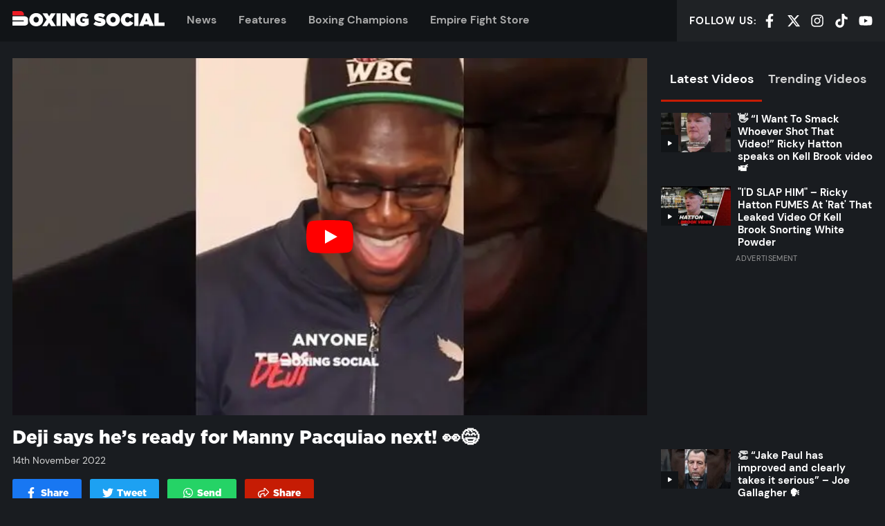

--- FILE ---
content_type: text/html; charset=UTF-8
request_url: https://boxing-social.com/videos/deji-says-hes-ready-for-manny-pacquiao-next-%F0%9F%91%80%F0%9F%98%85/
body_size: 34023
content:
<!doctype html>
<html lang="en-US" prefix="og: https://ogp.me/ns#" class="no-js">
<head><link rel="preload" href="https://boxing-social.com/app/themes/boxingsocial/build/fonts/Gotham-Black.ddff99.woff2" as="font" type="font/woff2" crossorigin><link rel="preload" href="https://boxing-social.com/app/themes/boxingsocial/build/js/app.11a56e.js" as="script"><script>var w3_googlefont=[];</script><script>var w3_lazy_load_by_px=200;var blank_image_webp_url = "https://boxing-social.com//app/uploads/blank.pngw3.webp";var google_fonts_delay_load = 100;var w3_upload_path="/app"; var w3_webp_path="/app/w3-webp";var w3_mousemoveloadimg = false;var w3_page_is_scrolled = false;var w3_lazy_load_js = 1;var w3_js_is_excluded = 1;var w3_excluded_js=0;class w3_loadscripts{constructor(e){this.triggerEvents=e,this.eventOptions={passive:!0},this.userEventListener=this.triggerListener.bind(this),this.lazy_trigger,this.style_load_fired,this.lazy_scripts_load_fired=0,this.scripts_load_fired=0,this.scripts_load_fire=0,this.excluded_js=w3_excluded_js,this.w3_lazy_load_js=w3_lazy_load_js,this.w3_fonts="undefined"!=typeof w3_googlefont?w3_googlefont:[],this.w3_styles=[],this.w3_scripts={normal:[],async:[],defer:[],lazy:[]},this.allJQueries=[]}user_events_add(e){this.triggerEvents.forEach(t=>window.addEventListener(t,e.userEventListener,e.eventOptions))}user_events_remove(e){this.triggerEvents.forEach(t=>window.removeEventListener(t,e.userEventListener,e.eventOptions))}triggerListener(){this.user_events_remove(this),this.lazy_scripts_load_fired=1,this.add_html_class("w3_user"),"loading"===document.readyState?document.addEventListener("DOMContentLoaded",this.load_resources.bind(this)):this.load_resources()}async load_style_resources(){!this.style_load_fired&&(this.style_load_fired=!0,this.register_styles(),document.getElementsByTagName("html")[0].setAttribute("data-css",this.w3_styles.length),document.getElementsByTagName("html")[0].setAttribute("data-css-loaded",0),this.preload_scripts(this.w3_styles),this.load_styles_preloaded())}async load_styles_preloaded(){setTimeout(function(e){1==document.getElementsByTagName("html")[0].getAttribute("css-preloaded")?e.load_styles(e.w3_styles):e.load_styles_preloaded()},200,this)}async load_resources(){!this.scripts_load_fired&&(this.load_style_resources(),this.scripts_load_fired=!0,this.hold_event_listeners(),this.exe_document_write(),this.register_scripts(),this.add_html_class("w3_start"),"function"==typeof w3_events_on_start_js&&w3_events_on_start_js(),this.preload_scripts(this.w3_scripts.normal),this.preload_scripts(this.w3_scripts.defer),this.preload_scripts(this.w3_scripts.async),await this.load_scripts(this.w3_scripts.normal),await this.load_scripts(this.w3_scripts.defer),await this.load_scripts(this.w3_scripts.async),await this.execute_domcontentloaded(),await this.execute_window_load(),window.dispatchEvent(new Event("w3-scripts-loaded")),this.add_html_class("w3_js"),"function"==typeof w3_events_on_end_js&&w3_events_on_end_js(),this.lazy_trigger=setInterval(this.w3_trigger_lazy_script,500,this))}async w3_trigger_lazy_script(e){e.lazy_scripts_load_fired&&(await e.load_scripts(e.w3_scripts.lazy),e.add_html_class("jsload"),clearInterval(e.lazy_trigger))}add_html_class(e){document.getElementsByTagName("html")[0].classList.add(e)}register_scripts(){document.querySelectorAll("script[type=lazyload_int]").forEach(e=>{e.hasAttribute("data-src")?e.hasAttribute("async")&&!1!==e.async?this.w3_scripts.async.push(e):e.hasAttribute("defer")&&!1!==e.defer||"module"===e.getAttribute("data-w3-type")?this.w3_scripts.defer.push(e):this.w3_scripts.normal.push(e):this.w3_scripts.normal.push(e)}),document.querySelectorAll("script[type=lazyload_ext]").forEach(e=>{this.w3_scripts.lazy.push(e)})}register_styles(){document.querySelectorAll("link[data-href]").forEach(e=>{this.w3_styles.push(e)})}async execute_script(e){return await this.repaint_frame(),new Promise(t=>{let s=document.createElement("script"),a;[...e.attributes].forEach(e=>{let t=e.nodeName;"type"!==t&&"data-src"!==t&&("data-w3-type"===t&&(t="type",a=e.nodeValue),s.setAttribute(t,e.nodeValue))}),e.hasAttribute("data-src")?(s.setAttribute("src",e.getAttribute("data-src")),s.addEventListener("load",t),s.addEventListener("error",t)):(s.text=e.text,t()),null!==e.parentNode&&e.parentNode.replaceChild(s,e)})}async execute_styles(e){var t;(t=e).href=t.getAttribute("data-href"),delete t.dataset.href}async load_scripts(e){let t=e.shift();return t?(await this.execute_script(t),this.load_scripts(e)):Promise.resolve()}async load_styles(e){let t=e.shift();return t?(this.execute_styles(t),this.load_styles(e)):"loaded"}async load_fonts(e){var t=document.createDocumentFragment();e.forEach(e=>{let s=document.createElement("link");s.href=e,s.rel="stylesheet",t.appendChild(s)}),setTimeout(function(){document.head.appendChild(t)},google_fonts_delay_load)}preload_scripts(e){var t=document.createDocumentFragment(),s=0,a=this;[...e].forEach(i=>{let r=i.getAttribute("data-src"),n=i.getAttribute("data-href");if(r){let d=document.createElement("link");d.href=r,d.rel="preload",d.as="script",t.appendChild(d)}else if(n){let l=document.createElement("link");l.href=n,l.rel="preload",l.as="style",s++,e.length==s&&(l.dataset.last=1),t.appendChild(l),l.onload=function(){fetch(this.href,{mode:"no-cors"}).then(e=>e.blob()).then(e=>{a.update_css_loader()}).catch(e=>{a.update_css_loader()})},l.onerror=function(){a.update_css_loader()}}}),document.head.appendChild(t)}update_css_loader(){document.getElementsByTagName("html")[0].setAttribute("data-css-loaded",parseInt(document.getElementsByTagName("html")[0].getAttribute("data-css-loaded"))+1),document.getElementsByTagName("html")[0].getAttribute("data-css")==document.getElementsByTagName("html")[0].getAttribute("data-css-loaded")&&document.getElementsByTagName("html")[0].setAttribute("css-preloaded",1)}hold_event_listeners(){let e={};function t(t,s){!function(t){function s(s){return e[t].eventsToRewrite.indexOf(s)>=0?"w3-"+s:s}e[t]||(e[t]={originalFunctions:{add:t.addEventListener,remove:t.removeEventListener},eventsToRewrite:[]},t.addEventListener=function(){arguments[0]=s(arguments[0]),e[t].originalFunctions.add.apply(t,arguments)},t.removeEventListener=function(){arguments[0]=s(arguments[0]),e[t].originalFunctions.remove.apply(t,arguments)})}(t),e[t].eventsToRewrite.push(s)}function s(e,t){let s=e[t];Object.defineProperty(e,t,{get:()=>s||function(){},set(a){e["w3"+t]=s=a}})}t(document,"DOMContentLoaded"),t(window,"DOMContentLoaded"),t(window,"load"),t(window,"pageshow"),t(document,"readystatechange"),s(document,"onreadystatechange"),s(window,"onload"),s(window,"onpageshow")}hold_jquery(e){let t=window.jQuery;Object.defineProperty(window,"jQuery",{get:()=>t,set(s){if(s&&s.fn&&!e.allJQueries.includes(s)){s.fn.ready=s.fn.init.prototype.ready=function(t){if(void 0!==t)return e.scripts_load_fired?e.domReadyFired?t.bind(document)(s):document.addEventListener("w3-DOMContentLoaded",()=>t.bind(document)(s)):t.bind(document)(s),s(document)};let a=s.fn.on;s.fn.on=s.fn.init.prototype.on=function(){if("ready"==arguments[0]){if(this[0]!==document)return a.apply(this,arguments),this;"string"!=typeof arguments[1]&&arguments[1].bind(document)(s)}if(this[0]===window){function e(e){return e.split(" ").map(e=>"load"===e||0===e.indexOf("load.")?"w3-jquery-load":e).join(" ")}"string"==typeof arguments[0]||arguments[0]instanceof String?arguments[0]=e(arguments[0]):"object"==typeof arguments[0]&&Object.keys(arguments[0]).forEach(t=>{Object.assign(arguments[0],{[e(t)]:arguments[0][t]})[t]})}return a.apply(this,arguments),this},e.allJQueries.push(s)}t=s}})}async execute_domcontentloaded(){this.domReadyFired=!0,await this.repaint_frame(),document.dispatchEvent(new Event("w3-DOMContentLoaded")),await this.repaint_frame(),window.dispatchEvent(new Event("w3-DOMContentLoaded")),await this.repaint_frame(),document.dispatchEvent(new Event("w3-readystatechange")),await this.repaint_frame(),document.w3onreadystatechange&&document.w3onreadystatechange()}async execute_window_load(){await this.repaint_frame(),setTimeout(function(){window.dispatchEvent(new Event("w3-load"))},100),await this.repaint_frame(),window.w3onload&&window.w3onload(),await this.repaint_frame(),this.allJQueries.forEach(e=>e(window).trigger("w3-jquery-load")),window.dispatchEvent(new Event("w3-pageshow")),await this.repaint_frame(),window.w3onpageshow&&window.w3onpageshow()}exe_document_write(){let e=new Map;document.write=document.writeln=function(t){let s=document.currentScript,a=document.createRange(),i=s.parentElement,r=e.get(s);void 0===r&&(r=s.nextSibling,e.set(s,r));let n=document.createDocumentFragment();a.setStart(n,0),n.appendChild(a.createContextualFragment(t)),i.insertBefore(n,r)}}async repaint_frame(){return new Promise(e=>requestAnimationFrame(e))}static execute(){let e=new w3_loadscripts(["keydown","mousemove","touchmove","touchstart","touchend","wheel"]);e.load_fonts(e.w3_fonts),e.user_events_add(e),e.excluded_js||e.hold_jquery(e),e.w3_lazy_load_js||e.triggerListener();let t=setInterval(function e(s){null!=document.body&&(document.body.getBoundingClientRect().top<-30&&s.triggerListener(),clearInterval(t))},500,e)}}w3_js_is_excluded?window.addEventListener("load",function(){setTimeout(function(){w3_loadscripts.execute()},500)}):setTimeout(function(){w3_loadscripts.execute()},50);</script>

    <meta charset="UTF-8">
    <meta http-equiv="X-UA-Compatible" content="IE=edge">
    <meta name="viewport" content="width=device-width, initial-scale=1.0">

                <link rel="preconnect" href="https://cdn1.boxing-social.com">
    <link rel="preconnect" href="https://www.googletagmanager.com">
    <link rel="preconnect" href="https://widgets.snack-projects.co.uk">
    <link rel="preconnect" href="https://cdn-header-bidding.snack-media.com">
    <link rel="preconnect" href="https://live.primis.tech">
    <link rel="preconnect" href="https://assets.revcontent.com">
    <link rel="preconnect" href="https://trends.revcontent.com">

    <link rel="preload" as="font" type="font/woff2" href="https://boxing-social.com/app/themes/boxingsocial/build/fonts/DMSans-Regular.dab1e5.woff2" crossorigin>
    <link rel="preload" as="font" type="font/woff2" href="https://boxing-social.com/app/themes/boxingsocial/build/fonts/DMSans-Medium.a779f2.woff2" crossorigin>
    <link rel="preload" as="font" type="font/woff2" href="https://boxing-social.com/app/themes/boxingsocial/build/fonts/DMSans-Bold.c6a533.woff2" crossorigin>
    <link rel="preload" as="font" type="font/woff2" href="https://boxing-social.com/app/themes/boxingsocial/build/fonts/Gotham-Black.ddff99.woff2" crossorigin>
    <link rel="preload" as="font" type="font/woff2" href="https://boxing-social.com/app/themes/boxingsocial/build/fonts/Bitter-Italic.94226d.woff2" crossorigin>

    
    <link rel="icon" href="https://boxing-social.com//app/themes/boxingsocial/resources/assets/favicon/favicon.ico" sizes="any">
<link rel="icon" type="image/svg+xml" href="https://boxing-social.com//app/themes/boxingsocial/resources/assets/favicon/favicon.svg" sizes="any">
<link rel="icon" type="image/png" sizes="32x32" href="https://boxing-social.com//app/themes/boxingsocial/resources/assets/favicon/favicon-32x32.png">
<link rel="icon" type="image/png" sizes="16x16" href="https://boxing-social.com//app/themes/boxingsocial/resources/assets/favicon/favicon-16x16.png">
<link rel="apple-touch-icon" sizes="180x180" href="https://boxing-social.com//app/themes/boxingsocial/resources/assets/favicon/apple-touch-icon.png">
<link rel="mask-icon" href="https://boxing-social.com//app/themes/boxingsocial/resources/assets/favicon/safari-pinned-tab.svg" color="#262626">
<link rel="manifest" href="https://boxing-social.com//app/themes/boxingsocial/resources/assets/favicon/site.webmanifest">
<meta name="apple-mobile-web-app-title" content="Boxing Social">
<meta name="application-name" content="Boxing Social">
<meta name="msapplication-TileColor" content="#262626">
<meta name="msapplication-config" content="https://boxing-social.com//app/themes/boxingsocial/resources/assets/favicon/browserconfig.xml">
<meta name="theme-color" content="#262626">
<meta name="twitter:widgets:theme" content="dark">
<meta name="twitter:widgets:border-color" content="#444444">

    
    <script type="lazyload_int" >(function(d){d.className=d.className.replace(/\bno-js\b/, 'js')})(document.documentElement)</script>
            <style>@font-face{font-display:swap;font-family:DM Sans;font-weight:400;src:url(/app/themes/boxingsocial/build/fonts/DMSans-Regular.dab1e5.woff2) format("woff2")}@font-face{font-display:swap;font-family:DM Sans;font-weight:500;src:url(/app/themes/boxingsocial/build/fonts/DMSans-Medium.a779f2.woff2) format("woff2")}@font-face{font-display:swap;font-family:DM Sans;font-weight:700;src:url(/app/themes/boxingsocial/build/fonts/DMSans-Bold.c6a533.woff2) format("woff2")}@font-face{font-display:swap;font-family:Bitter;font-weight:400;src:url(/app/themes/boxingsocial/build/fonts/Bitter-Italic.94226d.woff2) format("woff2")}@font-face{font-display:swap;font-family:Gotham;font-weight:800;src:url(/app/themes/boxingsocial/build/fonts/Gotham-Black.ddff99.woff2) format("woff2")}:root{--font-sans:"DM Sans",system-ui,-apple-system,Segoe UI,Roboto,Ubuntu,Cantarell,Noto Sans,sans-serif;--font-serif:"Bitter",serif;--font-mono:Monaco,Conolas,"Lucida Console",monospace;--base-font-family:var(--font-sans);--base-font-size:100%;--base-font-weight:400;--base-color:#d2d2d2;--base-line-height:1.5;--base-rhythm:calc(var(--base-line-height)*1rem);--brand-primary:#c61c04;--brand-secondary:#fff;--brand-dark:#111417;--brand-mid:#aaa;--brand-light:#ececec;--heading-font-family:var(--font-sans);--heading-font-weight:700;--container-width:1440px;--container-gutter:2.25rem;--grid-gutter:1.25rem;--btn-font-family:"Gotham";--btn-font-size:1rem;--btn-font-weight:700;--btn-height:2.75em;--btn-padding:1.125em;--btn-border-radius:0;--btn-default-bg:var(--brand-primary);--btn-default-color:#fff;--form-control-font-family:inherit;--form-control-height:2.75rem;--form-control-margin:.5rem;--form-control-padding:.75rem;--form-control-border-width:1px;--form-control-border-radius:0;--form-control-default-bg:#efefef;--form-control-default-color:#666;--form-control-default-border-color:#999;--form-control-default-border-color-active:#666;--rule-color:#6c6d6f;--rule-width:2px}html{-webkit-text-size-adjust:100%;line-height:1.15}body{margin:0}main{display:block}h1{font-size:2em;margin:.67em 0}hr{box-sizing:content-box;height:0;overflow:visible}pre{font-family:monospace,monospace;font-size:1em}a{background-color:transparent}abbr[title]{border-bottom:none;-webkit-text-decoration:underline;text-decoration:underline;-webkit-text-decoration:underline dotted;text-decoration:underline dotted}b,strong{font-weight:bolder}code,kbd,samp{font-family:monospace,monospace;font-size:1em}small{font-size:80%}sub,sup{font-size:75%;line-height:0;position:relative;vertical-align:baseline}sub{bottom:-.25em}sup{top:-.5em}img{border-style:none}button,input,optgroup,select,textarea{font-family:inherit;font-size:100%;line-height:1.15;margin:0}button,input{overflow:visible}button,select{text-transform:none}[type=button],[type=reset],[type=submit],button{-webkit-appearance:button}[type=button]::-moz-focus-inner,[type=reset]::-moz-focus-inner,[type=submit]::-moz-focus-inner,button::-moz-focus-inner{border-style:none;padding:0}[type=button]:-moz-focusring,[type=reset]:-moz-focusring,[type=submit]:-moz-focusring,button:-moz-focusring{outline:1px dotted ButtonText}fieldset{padding:.35em .75em .625em}legend{box-sizing:border-box;color:inherit;display:table;max-width:100%;padding:0;white-space:normal}progress{vertical-align:baseline}textarea{overflow:auto}[type=checkbox],[type=radio]{box-sizing:border-box;padding:0}[type=number]::-webkit-inner-spin-button,[type=number]::-webkit-outer-spin-button{height:auto}[type=search]{-webkit-appearance:textfield;outline-offset:-2px}[type=search]::-webkit-search-decoration{-webkit-appearance:none}::-webkit-file-upload-button{-webkit-appearance:button;font:inherit}details{display:block}summary{display:list-item}[hidden],template{display:none}a,button,details,input,select,textarea{touch-action:manipulation}table{border-collapse:collapse;border-spacing:0;width:100%}fieldset{border-style:solid;border-width:1px;margin:0}textarea{resize:vertical}img,svg{max-width:100%;vertical-align:middle}ol,ul{list-style:none;margin:0;padding-left:0}html{-webkit-font-smoothing:antialiased;-moz-osx-font-smoothing:grayscale;background-color:#191c20;color:#d2d2d2;font:400 100%/1.5 DM Sans,system-ui,-apple-system,Segoe UI,Roboto,Ubuntu,Cantarell,Noto Sans,sans-serif}::-moz-selection{background-color:#c61c04;color:#fff}::selection{background-color:#c61c04;color:#fff}a{-webkit-text-decoration-skip:ink;text-decoration-width:2px;color:currentcolor;-webkit-text-decoration:underline;text-decoration:underline;text-decoration-color:#c61c04;text-decoration-skip-ink:auto}a:hover{text-decoration-color:currentcolor}h1,h2,h3,h4,h5,h6{color:#fff;font-family:DM Sans,system-ui,-apple-system,Segoe UI,Roboto,Ubuntu,Cantarell,Noto Sans,sans-serif;font-weight:700;line-height:1.3;margin-bottom:1.5rem;margin-top:0}.hd-branded{font-family:Gotham;font-weight:800}.hd-xl{font-size:calc(1rem + 2.5vw);font-weight:600;line-height:1.2}@media (max-width:639.98px){.hd-xl{font-size:1.75rem}}@media (min-width:1600.02px){.hd-xl{font-size:3.5rem}}.hd-lg{font-size:2rem;font-size:max(1.5rem,min(7vw,2rem));font-weight:600;line-height:1.2}.hd-md{font-size:1.25rem}.hd-bd{font-size:1rem}.hd-sm{font-size:.85rem}.hd-xs{font-size:.75rem}.lead{font-size:2rem}.muted{color:#aaa}.shout{letter-spacing:.03em;text-transform:uppercase}.small{font-size:.875em}.byline{font-size:.875rem;margin:.5rem 0 .75rem}.byline a{color:#fff;font-weight:500;-webkit-text-decoration:none;text-decoration:none}.byline a:hover{color:#c61c04;-webkit-text-decoration:underline;text-decoration:underline}p{margin-bottom:1.5rem;margin-top:0}html{box-sizing:border-box}*,:after,:before{box-sizing:inherit}body{display:flex;flex-direction:column;min-height:100vh;overflow-x:hidden}.site-footer{margin-top:auto}.main-content>article:first-of-type,.main-content>section:first-of-type{margin-top:1.5rem}.container{margin-left:auto;margin-right:auto;max-width:1440px;padding:0 1.125rem}@media (max-width:639.98px){.container{padding:0 8px}}.container--md{max-width:1152px}.container--sm{max-width:864px}.container--fluid{max-width:none}.is-contained{margin:auto;max-width:1440px}.fg-brand-primary{color:#c61c04!important}.fg-brand-secondary{color:#fff!important}.fg-brand-light{color:#ececec!important}.fg-brand-dark{color:#111417!important}.fg-brand-white{color:#fff!important}.fg-brand-black{color:#000!important}.bg-brand-primary{background-color:#b21904!important}.bg-brand-secondary{background-color:#fff!important}.bg-brand-light{background-color:#ececec!important}.bg-brand-dark{background-color:#111417!important}.bg-brand-white{background-color:#fff!important}.bg-brand-black{background-color:#000!important}.bg-brand-twitch{background-color:#9146ff!important}.bg-brand-facebook{background-color:#1877f2!important}.bg-brand-twitter{background-color:#1da1f2!important}.bg-brand-whatsapp{background-color:#25d366!important}.center-block{margin-left:auto;margin-right:auto}.align-center{text-align:center!important}.align-left{text-align:left!important}.align-right{text-align:right!important}.no-margin{margin:0!important}.no-padding{padding:0!important}.no-border{border:0!important}.width-cap{margin-left:auto;margin-right:auto;max-width:70ch}.hidden{display:none}.visually-hidden{clip:rect(0,0,0,0);border:0;height:1px;margin:-1px;overflow:hidden;padding:0;position:absolute;width:1px}.skip-link{background-color:#c61c04;color:#fff;display:block;outline:0;padding:1em;text-align:center}.skip-link:not(:focus){clip:rect(0,0,0,0);border:0;height:1px;margin:-1px;overflow:hidden;padding:0;position:absolute;width:1px}.scrollable{-webkit-overflow-scrolling:touch;overflow-x:auto}.live-badge{align-items:center;background-color:#c61c04;color:#fff;display:inline-flex;font-weight:600;letter-spacing:.1em;padding:.25em .5em;text-transform:uppercase}.live-badge:after{-webkit-animation:fadeOut 1s infinite alternate;animation:fadeOut 1s infinite alternate;background-color:currentcolor;border-radius:50%;content:"";height:.25em;margin-left:.5em;margin-right:.125em;width:.25em}@-webkit-keyframes fadeOut{to{opacity:0}}@keyframes fadeOut{to{opacity:0}}.btn{align-items:center;background-color:#c61c04;border:0;border-radius:0;color:#fff;cursor:pointer;display:inline-flex;font-family:Gotham;font-size:1rem;font-weight:700;height:2.75em;justify-content:center;line-height:1;min-width:100px;padding:0 1.125em;text-align:center;-webkit-text-decoration:none;text-decoration:none;vertical-align:middle;white-space:nowrap}.btn:focus,.btn:hover{outline:2px solid #fff}.btn__icon{fill:currentcolor;flex-shrink:0;height:1.125em;margin-left:.4em}.btn__icon.btn__icon--left{margin-left:0;margin-right:.4em}.btn--lg{font-size:1.25rem}.btn--sm{font-size:.875rem}.btn--block{max-width:400px;width:100%}.btn--ghost{background-color:transparent;border:2px solid;color:inherit}.btn--ghost:hover{color:#fff;outline:0}.btn--soft{border-radius:.2em}.btn--icon{background:transparent;padding:0 .5rem}.btn--icon>svg{fill:currentcolor;height:1.25rem;width:1.25rem}.btn--icon-lg>svg{height:1.75rem;width:1.75rem}.btn-group{grid-gap:1em;display:grid;gap:1em;grid-template-columns:repeat(auto-fill,minmax(min(100%,max(22ch,100%/3)),1fr))}.card{position:relative}.card:focus-within a{outline:0;-webkit-text-decoration:underline;text-decoration:underline}.card:hover a{outline:0;-webkit-text-decoration:underline;text-decoration:underline}.card:focus-within .card__media img{opacity:1}.card:hover .card__media img{opacity:1}.card:focus-within .card__media-hover{opacity:1}.card:hover .card__media-hover{opacity:1}.card:focus-within .card__media-icon{background-color:#fff}.card:hover .card__media-icon{background-color:#fff}.card:focus-within .card__media-icon svg{fill:#111417}.card:hover .card__media-icon svg{fill:#111417}.card__media{background:#111417 url("data:image/svg+xml;charset=utf-8,%3Csvg xmlns='http://www.w3.org/2000/svg' xml:space='preserve' width='415.7' height='388.2'%3E%3Cpath fill='%23262626' d='M415.7 220.9v83.4h-.2c-.7 46.4-38.5 83.8-85 83.8H14.4c-7.8 0-14.2-6.3-14.2-14.2V290c0-7.8 6.4-14.2 14.2-14.2H293c6.9 0 12.5-5.6 12.5-12.5s-5.6-12.5-12.5-12.5H14.5c-7.8 0-14.2-6.3-14.2-14.2v-83.9c0-7.8 6.3-14.2 14.2-14.2h319c45.4.2 82.2 37 82.2 82.4zM304.4 113.4H14.2C6.3 113.4 0 107 0 99.2v-85C0 6.3 6.3 0 14.2 0h204.5c47.4 0 85.8 38.4 85.8 85.8v27.6z'/%3E%3C/svg%3E") no-repeat 50% 50%;background-size:auto 35%;margin-bottom:.5rem;position:relative}.card__media img{opacity:.95}.card__media-hover{align-items:center;background-color:rgba(0,0,0,.3);display:flex;height:100%;justify-content:center;left:0;opacity:0;pointer-events:none;position:absolute;top:0;width:100%;z-index:3}.card__media-hover>svg{fill:#fff;max-width:80px;width:30%}.card__media-icon{background-color:#111417;bottom:0;left:0;max-width:60px;position:absolute;width:25%}.card__media-icon:before{content:"";display:block;padding-bottom:100%}.card__media-icon>svg{fill:#fff;left:50%;position:absolute;top:50%;-webkit-transform:translate(-50%,-50%);transform:translate(-50%,-50%);width:25%}.card__body{font-size:.875rem}.card__body>:last-child{margin-bottom:0}.card__title{font-size:1.125rem;line-height:1.2;margin-bottom:.25rem;max-width:50ch}@media (max-width:399.98px){.card__title{font-size:1rem}}.card__title a{color:currentcolor;-webkit-text-decoration:none;text-decoration:none}.card__title a:after{content:"";height:100%;left:0;position:absolute;top:0;width:100%;z-index:3}.card__title span{font-size:.875em}.card__meta{color:#aaa;font-size:.75rem;font-weight:400;opacity:.8}.card--horizontal{align-items:flex-start;display:flex}.card--horizontal .card__media{flex:0 0 33%;margin-bottom:0;max-width:200px}.card--horizontal .card__body{align-items:flex-start;display:flex;flex-direction:column;flex-grow:1;padding-left:.625rem;padding-top:0}@media (max-width:700px){.card--horizontal .card__body{order:-1;padding-left:0;padding-right:.625rem}}.card--horizontal .card__title{line-height:1.25}.card--horizontal .card__meta{margin-top:auto}.card--featured .card__title{font-size:1.45rem}@media (min-width:700px){.card--featured .card__title{font-size:1.75rem}}.card--bg-dark{background-color:#111417}.card--bg-dark .card__body{padding:3%}@media (min-width:768px){.card--bg-dark .card__body{padding:1.25rem}}.card-grid{grid-gap:.83333rem;display:grid;gap:.83333rem;margin-bottom:1rem;margin-top:1rem}@media (min-width:600px){.card-grid{gap:1.25rem;grid-template-columns:repeat(2,1fr)}}@media (min-width:1000px){.card-grid{grid-template-columns:repeat(4,1fr)}}.card-stack__item:not(:first-child){margin-top:1rem}.card-stack--separated{margin-top:-1rem}.card-stack--separated .card-stack__item{padding:1rem 0}.card-stack--separated .card-stack__item:not(:first-child){border-top:1px solid hsla(0,0%,100%,.1);margin-top:0}.card-stack--separated .card-stack__item:last-child{padding-bottom:0}.event-card{background-color:#111417;margin:1.5rem 0;position:relative}.event-card:focus-within{box-shadow:0 0 2.5px rgba(198,28,4,.065),0 0 8.5px rgba(198,28,4,.095),0 0 38px rgba(198,28,4,.16);outline:1px solid rgba(198,28,4,.1)}.event-card:hover{box-shadow:0 0 2.5px rgba(198,28,4,.065),0 0 8.5px rgba(198,28,4,.095),0 0 38px rgba(198,28,4,.16);outline:1px solid rgba(198,28,4,.1)}@media (min-width:768px){.event-card{display:grid;grid-template-columns:56.25% 1fr}}@media (min-width:900px){.event-card{grid-template-columns:480px 1fr}}.event-card__body{padding:1rem}.event-card__body a.btn{position:relative;z-index:3}@media (max-width:767.98px){.event-card__body{text-wrap:balance;text-align:center}.event-card__body .btn-group{align-content:center;justify-content:center;place-content:center}}@media (min-width:900px){.event-card__body{padding-left:1.5rem;padding-right:1.5rem}}.event-card__title{font-size:1.25rem;font-weight:700;letter-spacing:.02em;margin-bottom:.5rem;text-transform:uppercase}.event-card__title a{-webkit-text-decoration:none;text-decoration:none}.event-card__title a:after{bottom:0;content:"";left:0;position:absolute;right:0;top:0;z-index:2}.event-card__meta{font-size:.875rem;letter-spacing:.04em;text-transform:uppercase}.event-card__meta:after{background-color:#c61c04;content:"";display:block;height:3px;margin-top:.5em;width:2ch}@media (max-width:767.98px){.event-card__meta:after{margin-left:auto;margin-right:auto}}.responsive-media{overflow:hidden;position:relative}.responsive-media:before{content:"";display:block;padding-bottom:56.25%}.responsive-media>*{height:100%;left:0;position:absolute;top:0;width:100%}.responsive-media>img{-o-object-fit:cover;object-fit:cover}.responsive-media--4x3:before{padding-bottom:75%}.responsive-media--1x1:before{padding-bottom:100%}.rule{border-width:0;border-bottom:2px solid #6c6d6f;margin:1.5rem auto}.social-list{align-items:center;display:flex;line-height:1}.social-list__item{flex-shrink:0}.social-list__item:not(:first-child){margin-left:1em}.social-list__item a,.social-list__item span{color:#fff;cursor:pointer}.social-list__item a:focus-within{color:#c61c04}.social-list__item span:focus-within{color:#c61c04}.social-list__item a:hover,.social-list__item span:hover{color:#c61c04}.social-list__item svg{height:1.25rem;width:1.25rem}.social-list--spaced{justify-content:space-between}.social-list--spaced .social-list__item{margin:0}.social-list--center{justify-content:center}.social-wrapper{background-color:#111417;margin:2rem 0;padding:2rem}.social-wrapper a{color:#aaa}.social-wrapper a:hover{color:#c61c04}.share{margin:1rem 0}.share__title{font-size:.825rem;font-weight:500;letter-spacing:.05em;margin-bottom:.5rem;text-transform:uppercase}.share-list{display:flex}@media (max-width:499.98px){.share-list__item{flex-grow:1}.share-list__item:nth-child(3){display:none}}.share-list__item:not(:first-child){margin-left:.75rem}.share-list__item .btn{width:100%}.share-list__item svg{height:1.125em;width:1.125em}.section{margin:3rem 0}@media (max-height:699.98px){.section{margin:6vh 0}}.section__cta{margin-top:2rem;text-align:center}@media (min-width:600px){.section__cta{display:none}}.section--padded{margin:0}.section--padded>:first-child{padding-bottom:3rem;padding-top:3rem}@media (max-height:699.98px){.section--padded>:first-child{padding-bottom:6vh;padding-top:6vh}}.section-hd{align-items:baseline;display:flex;margin-bottom:1rem}.section-hd__title{color:#fff;font-size:1.25rem;font-weight:700;letter-spacing:.03em;line-height:1;margin:0;-webkit-text-decoration:none;text-decoration:none;text-transform:uppercase}@media (max-width:419.98px){.section-hd__title{font-size:1.125rem}}.section-hd__title:after{background-color:#c61c04;content:"";display:block;height:3px;margin-top:.5em;width:2ch}.section-hd__cta{align-items:center;color:#aaa;display:flex;font-size:1.25rem;font-weight:600;letter-spacing:.03em;margin-left:1.5rem;-webkit-text-decoration:none;text-decoration:none;text-transform:uppercase}.section-hd__cta:after{border-bottom:.33em solid transparent;border-left:.33em solid;border-top:.33em solid transparent;content:"";margin-left:.33em}.section-hd__cta:hover{color:#c61c04}@media (max-width:599.98px){.section-hd__cta{display:none}}.bg-brand-primary .section-hd__title:after{background-color:#fff}.bg-brand-primary .section-hd__cta{color:#111417}.bg-brand-primary .section-hd__cta:hover{color:#fff}.video-player{position:relative}.video-player:before{background:#000;content:"";display:block;padding-bottom:56.25%}.video-player__embed{bottom:0;left:0;position:absolute;right:0;top:0}@media (max-width:959.98px){.video-player--mini .video-player__embed{bottom:auto;left:0;position:fixed;right:auto;top:0;width:100vw;z-index:9}}@media (min-width:860px){.video-player--mini .video-player__embed{top:60px}}@media (min-width:960px){.video-player--mini .video-player__embed{top:0}}.cta{align-items:center;display:inline-flex;font-size:.825em;font-weight:700;letter-spacing:.03em;-webkit-text-decoration:none;text-decoration:none;text-transform:uppercase}.cta:after{border-bottom:.33em solid transparent;border-left:.33em solid;border-top:.33em solid transparent;content:"";margin-left:.66em}.cta:hover{color:#fff}.cta--lg{font-size:1.25rem}.cta--left:after{display:none}.cta--left:before{border-bottom:.33em solid transparent;border-right:.33em solid;border-top:.33em solid transparent;content:"";margin-left:0;margin-right:.33em}.pager{display:flex;flex-wrap:wrap;justify-content:space-around;margin-top:1.75rem}.pager>*{flex:1 0 auto;padding:.25rem 1rem;text-align:center}.related-stories{border-bottom:1px solid hsla(0,0%,100%,.15);border-top:1px solid hsla(0,0%,100%,.15);font-size:1.125em;line-height:1.4;margin:1rem 0;padding:1rem 0}@media (min-width:700px){.related-stories{padding-left:.5rem;padding-right:.5rem}}@media (min-width:800px){.related-stories{margin-bottom:1.5rem;margin-top:1.5rem}}.related-stories__link{color:#fff}.related-stories__link a{background:none!important;font-weight:500;outline:0!important}.related-stories__link a:hover{-webkit-text-decoration:underline;text-decoration:underline}.related-stories__link:before{color:#c61c04;content:"Also:";display:inline-block;font-weight:700;margin-right:.25em;text-transform:uppercase}.tabbed-content__menu{background-color:#191c20;display:flex;line-height:3.75rem;margin-bottom:1rem;white-space:nowrap}@media (max-width:599.98px){.tabbed-content__menu{line-height:2.8125rem;margin-left:-1.125rem;margin-right:-1.125rem}@media (max-width:639.98px){.tabbed-content__menu{margin-left:-8px;margin-right:-8px}}}.tabbed-content__menu>a{border-bottom:3px solid transparent;font-size:1.125rem;font-weight:600;padding:0 .5em;text-align:center;-webkit-text-decoration:none;text-decoration:none}@media (max-width:599.98px){.tabbed-content__menu>a{flex-grow:1;font-size:1rem}}.tabbed-content__menu>a:focus-within{border-color:#c61c04;color:#fff}.tabbed-content__menu>a.is-active,.tabbed-content__menu>a:hover{border-color:#c61c04;color:#fff}.bio{display:flex;flex-wrap:wrap}.bio+.bio{margin-top:3rem}.bio__image{flex-basis:200px;margin-bottom:.625rem;padding-right:1.25rem}.bio__image img{border-radius:50%}.bio__body{flex:1 1 400px}.panel{background-color:#26282b;border-left:3px solid #c61c04;margin:2rem 0;padding:1.5rem 4%}.panel blockquote:not(.twitter-tweet):not(.twitter-tweet-lazy):not(.tiktok-embed):not(.instagram-media):not([cite*="facebook.com"]){border-left:0!important;padding-left:0!important;padding-top:0!important}.panel blockquote:not(.twitter-tweet):not(.twitter-tweet-lazy):not(.tiktok-embed):not(.instagram-media):not([cite*="facebook.com"]):before{background:url("data:image/svg+xml;charset=utf-8,%3Csvg xmlns='http://www.w3.org/2000/svg' viewBox='0 0 29 24'%3E%3Cpath fill='%23c61c04' d='M29 24V12h-8c0-4.4 3.6-8 8-8V0c-6.6 0-12 5.4-12 12v12h12zm-17 0V12H4c0-4.4 3.6-8 8-8V0C5.4 0 0 5.4 0 12v12h12z'/%3E%3C/svg%3E") no-repeat 50% 50%;background-size:contain;content:"";display:block;height:32px;margin-bottom:1rem;width:32px}.panel--alert{background-color:#c61c04;border-left-color:#fff;color:#fff}.panel--alert blockquote:not(.twitter-tweet):not(.twitter-tweet-lazy):not(.tiktok-embed):not(.instagram-media):not([cite*="facebook.com"]):before{background-image:url("data:image/svg+xml;charset=utf-8,%3Csvg xmlns='http://www.w3.org/2000/svg' viewBox='0 0 29 24'%3E%3Cpath fill='%23111417' d='M29 24V12h-8c0-4.4 3.6-8 8-8V0c-6.6 0-12 5.4-12 12v12h12zm-17 0V12H4c0-4.4 3.6-8 8-8V0C5.4 0 0 5.4 0 12v12h12z'/%3E%3C/svg%3E")}.toast{align-items:center;background-color:#c61c04;border-radius:4px;box-shadow:0 1.4px 3.6px rgba(0,0,0,.049),0 3.9px 10px rgba(0,0,0,.07),0 9.3px 24.1px rgba(0,0,0,.091),0 31px 80px rgba(0,0,0,.14);color:#fff;display:flex;font-weight:600;height:50px;justify-content:center;left:50%;letter-spacing:.0125em;margin-left:-90px;position:fixed;top:40px;-webkit-transform:translateY(-120px);transform:translateY(-120px);transition:-webkit-transform .4s cubic-bezier(.68,-.6,.32,1.6);transition:transform .4s cubic-bezier(.68,-.6,.32,1.6);transition:transform .4s cubic-bezier(.68,-.6,.32,1.6),-webkit-transform .4s cubic-bezier(.68,-.6,.32,1.6);width:180px;z-index:8}@media (min-width:700px){.toast{top:80px;-webkit-transform:translateY(-150px);transform:translateY(-150px)}}.toast svg{fill:currentcolor;margin-right:.75rem}.scorecard-table{font-weight:500;margin:2rem 0;text-align:center}.scorecard-table td,.scorecard-table th{border:1px solid #555;padding:1em}.scorecard-table th[scope=col]{font-weight:400;text-transform:uppercase}.scorecard-table th[scope=col]:not(:last-child){color:#aaa}.scorecard-table th[scope=row]{font-weight:700;text-transform:uppercase}@media (min-width:900px){.scorecard-table th[scope=row]{text-align:left}}.scorecard-table tr>:last-child{background-color:#111417;border-color:#ccc;font-weight:700}.scorecard-table td:first-child{border-left-color:transparent;border-top-color:transparent}.scorecard-table .round-win{background-color:hsla(0,0%,100%,.05)!important}.scorecard-table .total-win{color:#c61c04!important}@media (min-width:900px){.scorecard-table tr>:nth-last-child(2){border-right:#fff}}@media (max-width:899.98px){.scorecard-table tbody{display:flex}.scorecard-table tr{display:flex;flex-direction:column}.scorecard-table tr:first-child{flex-basis:10%}.scorecard-table tr:not(:first-child){flex-basis:40%}}.next-up{background-color:#c61c04;color:#fff;left:0;position:fixed!important;top:0;-webkit-transform:translateY(-120%);transform:translateY(-120%);transition:-webkit-transform .3s cubic-bezier(.33,1,.68,1);transition:transform .3s cubic-bezier(.33,1,.68,1);transition:transform .3s cubic-bezier(.33,1,.68,1),-webkit-transform .3s cubic-bezier(.33,1,.68,1);width:100%;z-index:6!important}@media (min-width:700px){.next-up{top:60px}}.next-up:after{border-bottom:8px solid transparent;border-left:8px solid;border-top:8px solid transparent;content:"";position:absolute;right:15px;top:50%;-webkit-transform:translateY(-50%);transform:translateY(-50%)}.next-up>a{display:block;font-weight:600;line-height:1.3;min-height:50px;padding:.5em 35px .5em .5em}.next-up>a:before{color:#111417;content:"Trending:";letter-spacing:.02em;margin-right:.25em;-webkit-text-decoration:underline;text-decoration:underline;text-transform:uppercase}.site-header-container{background-color:#111417;color:#fff;transition:-webkit-transform .3s ease-out;transition:transform .3s ease-out;transition:transform .3s ease-out,-webkit-transform .3s ease-out;width:100%;z-index:7}.site-header{align-items:center;color:#aaa;display:flex;padding:0 1.125rem}@media (max-width:639.98px){.site-header{padding:0 8px}}.site-header a{color:#fff;-webkit-text-decoration:none;text-decoration:none}.site-header .btn:focus,.site-header .btn:hover{color:#c61c04;outline:0}.site-header .highlight{align-items:center;display:flex}.site-header .highlight a{background-color:#5e1ba8;border:0;border-radius:100px;color:#fff;line-height:1.5;padding-left:.5em;padding-right:.5em}.site-header .highlight a:focus-within{-webkit-text-decoration:underline;text-decoration:underline}.site-header .highlight a:hover{-webkit-text-decoration:underline;text-decoration:underline}@media (min-width:860px){.site-header .highlight a{line-height:2;padding-left:1em;padding-right:1em}}.site-header__brand-link{flex:0 0 220px;height:22px}.site-header__brand-link>svg{display:block}.site-header__menu{display:flex}.site-header__menu>*{flex-grow:1}.site-header__social-links{align-items:center;background-color:hsla(0,0%,100%,.06);color:#fff;display:flex;font-size:.925rem;font-weight:600;height:100%;letter-spacing:.06em;margin-left:-1.125rem;margin-right:-1.125rem;padding:0 1.125rem;text-transform:uppercase;white-space:nowrap}@media (max-width:639.98px){.site-header__social-links{margin-left:-8px;margin-right:-8px;padding:0 8px}}@media (max-width:1089.98px){.site-header__social-links{display:none}}.site-header__social-links a:focus-within{color:#c61c04}.site-header__social-links a:hover{color:#c61c04}.site-header__social-links>span{margin-right:.5rem}@media (max-width:1189.98px){.site-header__social-links>span{display:none}}@media (max-width:579.98px){.site-header__nav-item a>span{clip:rect(0,0,0,0);border:0;height:1px;margin:-1px;overflow:hidden;padding:0;position:absolute;width:1px}}@media (max-width:859.98px){.site-header{align-items:flex-start;flex-wrap:wrap;height:76px;justify-content:space-between}.site-header__brand-link{margin:8px auto}.site-header__menu{align-self:flex-end;margin-left:-1.125rem;margin-right:-1.125rem;position:relative;width:100vw}@media (max-width:639.98px){.site-header__menu{margin-left:-8px;margin-right:-8px}}.site-header__nav{display:flex}.site-header__nav-item{flex:1}.site-header__nav-item>a{border-bottom:2px solid transparent;color:#aaa;display:block;font-size:.9375rem;font-weight:600;letter-spacing:.03em;line-height:2rem;padding:0 .75em;text-align:center;white-space:nowrap}@media (max-width:350px){.site-header__nav-item>a{font-size:.875rem}}@media (max-width:420px){.site-header__nav-item>a{padding:0 .25em}}.site-header__nav-item:focus-within>a{border-color:#c61c04;outline:0}.site-header__nav-item.current-menu-item>a,.site-header__nav-item.current-menu-parent>a{border-color:#c61c04;outline:0}}@media (min-width:860px){body{padding-top:60px}.site-header-container{display:flex;height:60px;justify-content:flex-end;left:0;position:fixed;top:0;width:100%}.site-header{max-width:calc(720px + 50%);width:100%}.site-header__brand-link{position:relative;top:-.2em}.site-header__menu{margin-left:1rem;margin-right:auto}.site-header__nav{display:flex}.site-header__nav-item>a{border-bottom:3px solid transparent;color:#aaa;display:block;font-size:1rem;font-weight:600;line-height:3.5625rem;padding:0 .75rem;white-space:nowrap}@media (min-width:960px){.site-header__nav-item>a{padding:0 1rem}}.site-header__nav-item:focus-within>a{border-color:#c61c04;color:#fff;outline:0}.site-header__nav-item.current-menu-item>a,.site-header__nav-item.current-menu-parent>a,.site-header__nav-item:hover>a{border-color:#c61c04;color:#fff;outline:0}}.site-header--up{-webkit-transform:translateY(-100%);transform:translateY(-100%)}@media (min-width:600.02px){.admin-bar .site-header-container{top:46px}}@media (min-width:782.02px){.admin-bar .site-header-container{top:32px}}.site-footer{background-color:#0d0f11;color:#aaa;padding-bottom:80px;padding-top:3rem}@media (min-width:768px){.site-footer{padding-bottom:120px}}.site-footer a{-webkit-text-decoration:none;text-decoration:none}.site-footer a:hover{color:#fff;-webkit-text-decoration:underline;text-decoration:underline}.site-footer .social-list{margin-top:.75rem}.site-footer .social-list a:hover{color:#c61c04}.site-footer .social-list svg{height:1.5rem;width:1.5rem}.site-footer__grid{display:flex;flex-wrap:wrap;margin-left:-.625rem;margin-right:-.625rem}@media (max-width:479.98px){.site-footer__grid{margin-left:-8px;margin-right:-8px}}.site-footer__grid-item{flex:0 1 250px;padding-left:.625rem;padding-right:.625rem}@media (max-width:479.98px){.site-footer__grid-item{padding-left:8px;padding-right:8px}}@media (max-width:1059.98px){.site-footer__grid-item{flex:1 1 200px}.site-footer__grid-item:not(:first-child){margin-bottom:2rem}.site-footer__grid-item:first-child{flex-basis:100%}}@media (min-width:380.02px) and (max-width:619.98px){.site-footer__grid-item:nth-child(2),.site-footer__grid-item:nth-child(3){flex-basis:150px}}@media (min-width:1100.02px){.site-footer__grid-item:first-child{flex-basis:30%}}.site-footer__title{margin-bottom:.5rem}.site-footer__brand>svg{display:block;margin-bottom:1rem;width:220px}.site-footer__brand a{-webkit-text-decoration:underline;text-decoration:underline}.site-footer__sponsors{margin:2rem 0}.site-footer__sponsors>a,.site-footer__sponsors>img{display:inline-block;opacity:.8;vertical-align:top}.site-footer__sponsors>a:not(:last-child),.site-footer__sponsors>img:not(:last-child){margin-bottom:1rem;margin-right:1rem}.site-footer__menu{line-height:1.7}.sidebar-layout__sidebar{margin-top:1.25rem}@media (min-width:960px){.sidebar-layout{grid-gap:1.25rem;display:grid;gap:1.25rem;grid-template:"body sidebar" 1fr/3fr minmax(300px,1fr)}.sidebar-layout__body{grid-area:body}.sidebar-layout__sidebar{grid-area:sidebar;margin-top:0}.sidebar-layout__body{-ms-grid-column:1;-ms-grid-row:1}.sidebar-layout__sidebar{-ms-grid-column:3;-ms-grid-row:1}}.sidebar>*{margin-top:0}.sidebar>:not(:first-child){margin-top:2rem}.sidebar__sticky{position:-webkit-sticky;position:sticky;top:100px}.feature-grid{grid-gap:.83333rem;display:grid;gap:.83333rem;margin-bottom:1rem}@media (min-width:1000px){.feature-grid{gap:1.25rem}}@media (min-width:680px){.feature-grid{grid-template-columns:repeat(3,1fr)}.feature-grid>:first-child{grid-column:1/3;grid-row:1/3}.feature-grid>:nth-child(n+4){grid-column:1/4}}@media (min-width:1000px){.feature-grid--lg{gap:1.25rem;grid-template-columns:repeat(5,1fr)}.feature-grid--lg>:first-child{grid-column:1/3;grid-row:1/3}.feature-grid--lg>:nth-child(n+4){grid-column:auto}.feature-grid--right>:first-child{grid-column:4/6;grid-row:1/3}}.article{margin:1rem auto 3rem;max-width:1440px;padding:0 1.125rem}@media (max-width:639.98px){.article{padding:0 8px}}.article__title{margin:0 0 .125em;max-width:30ch}.article__featured-media{background:#111417 url("data:image/svg+xml;charset=utf-8,%3Csvg xmlns='http://www.w3.org/2000/svg' xml:space='preserve' width='415.7' height='388.2'%3E%3Cpath fill='%23262626' d='M415.7 220.9v83.4h-.2c-.7 46.4-38.5 83.8-85 83.8H14.4c-7.8 0-14.2-6.3-14.2-14.2V290c0-7.8 6.4-14.2 14.2-14.2H293c6.9 0 12.5-5.6 12.5-12.5s-5.6-12.5-12.5-12.5H14.5c-7.8 0-14.2-6.3-14.2-14.2v-83.9c0-7.8 6.3-14.2 14.2-14.2h319c45.4.2 82.2 37 82.2 82.4zM304.4 113.4H14.2C6.3 113.4 0 107 0 99.2v-85C0 6.3 6.3 0 14.2 0h204.5c47.4 0 85.8 38.4 85.8 85.8v27.6z'/%3E%3C/svg%3E") no-repeat 50% 50%;background-size:3.75rem 3.75rem;margin:1.5rem 0}.article__content{line-height:1.5;margin:1.5rem auto 3rem;max-width:75ch}@media (min-width:500px){.article__content{padding:0 2.5%}}.article__content .editor-content{margin-bottom:2rem}.article__content .editor-content>p:first-child{font-weight:700}@media (max-width:959.98px){.article__sidebar{margin-top:2rem}.article__featured-media{margin-left:-1.125rem;margin-right:-1.125rem}@media (max-width:639.98px){.article__featured-media{margin-left:-8px;margin-right:-8px}}}@media (min-width:960px){.article__content{padding:0}}.infinite-articles{display:flex;flex-direction:column}.infinite-articles .article{margin-bottom:0;margin-top:0}.video{margin-left:auto;margin-right:auto;margin-top:0;max-width:1440px;padding:0 1.125rem}@media (max-width:639.98px){.video{padding:0 8px}}@media (min-width:960px){.video{margin-top:1rem}}.video .sidebar .card__title{font-size:.935rem}.video .sidebar .tabbed-content__menu{position:-webkit-sticky;position:sticky;top:calc(40px + 56.25vw);z-index:5}@media (min-width:700px){.video .sidebar .tabbed-content__menu{top:calc(60px + 56.25vw)}}@media (min-width:960px){.video .sidebar .tabbed-content__menu{top:60px}}.video .sidebar .tabbed-content__menu>a{flex:1}@media (min-width:960px){.video__content{position:-webkit-sticky;position:sticky;top:60px}}.video__content .video__title,.video__content p:not(.does-not-exist){max-width:900px}.video__content .share{margin-bottom:0;margin-top:1rem}@media (max-width:959.98px){.video__media{margin-left:-1.125rem;margin-right:-1.125rem}@media (max-width:639.98px){.video__media{margin-left:-8px;margin-right:-8px}}}.video__title{font-size:calc(1.25rem + .5vw);margin-bottom:.25rem;margin-top:1rem}@media (max-width:399.98px){.video__title{font-size:1.25rem}}.fight{margin-bottom:3rem}.fight__header{display:flex;flex-direction:column;height:90vh;max-height:600px;padding-bottom:1em;position:relative}@media (max-width:720px){.fight__header{max-height:calc(56.25vw + 56.25px)}}.fight__header-media{background-color:#000;bottom:0;left:0;position:absolute;right:0;top:0}.fight__header-media>img{height:100%;left:0;-o-object-fit:cover;object-fit:cover;-o-object-position:50% 2.5%;object-position:50% 2.5%;opacity:.8;position:absolute;top:0;width:100%}.fight__header-media:after{background:linear-gradient(180deg,transparent,rgba(0,0,0,.8) 60%);bottom:0;content:"";height:33%;left:0;position:absolute;width:100%;z-index:3}.fight__header-title{line-height:1.1;margin:.5rem 0 .25rem;text-shadow:2px 2px 8px rgba(0,0,0,.6)}.fight__header-body{margin-left:auto;margin-right:auto;margin-top:auto;max-width:1440px;max-width:864px;padding:0 1.125rem;position:relative;width:100%;z-index:4}@media (max-width:639.98px){.fight__header-body{padding:0 8px}}.fight__header-embed{bottom:0;display:flex;left:0;position:absolute;right:0;top:0;z-index:2}.fight__header-embed>svg{height:20vw;margin:auto;max-height:100px;max-width:100px;width:20vw}.fight__header-embed>.video-player{height:100%;position:absolute;width:100%}@supports (aspect-ratio:1/1){.fight__header-embed>.video-player{aspect-ratio:16/9;width:auto}}.fight__content{margin-left:auto;margin-right:auto;margin-top:2rem;max-width:1440px;max-width:864px;padding:0 1.125rem}@media (max-width:639.98px){.fight__content{padding:0 8px}}.fight__header--has-video{display:block;height:auto;max-height:none;padding:0}.fight__header--has-video .fight__header-media{height:56.25%;position:relative}@media (min-width:1200.02px){.fight__header--has-video .fight__header-media{height:600px}}.fight__header--has-video .fight__header-media .video-player{height:100%;margin:auto}.fight__header--has-video .fight__header-media>img{opacity:.3}.fight__header--has-video .fight__header-media:after{display:none}.fight__header--has-video .fight__header-body{margin-top:1rem}@media (max-width:864px){.fight__header--has-video .fight__header-body{background-color:#111417;margin-top:0;padding-bottom:1rem;padding-top:.5rem}}.popular-stories{counter-reset:trending;margin-bottom:1rem;margin-top:-1rem}.popular-stories__item{align-items:flex-start;counter-increment:trending;display:flex;padding:1rem 0}.popular-stories__item:not(:first-child){border-top:1px solid hsla(0,0%,100%,.1)}.popular-stories__item:before{color:#c61c04;content:counter(trending);flex-basis:1.5ch;flex-shrink:0;font-size:1.5rem;font-weight:600;line-height:1;margin-right:.25em}.js .popular-stories.is-expandable>:nth-child(n+6){display:none}.popular-stories--grid{-webkit-columns:2;-moz-columns:2;column-count:2}@media (min-width:1000.02px){.popular-stories--grid{grid-gap:1.25rem;display:grid;gap:1.25rem;grid-template-columns:repeat(5,1fr)}}.popular-stories--grid .popular-stories__item{-webkit-column-break-inside:avoid;-moz-column-break-inside:avoid;border-top:0;break-inside:avoid;padding-bottom:0;page-break-inside:avoid}.popular-stories--grid .popular-stories__item:before{flex-shrink:1;font-size:calc(2vw + 1rem);margin-top:-.03em;width:auto}.bg-brand-primary .popular-stories__item:before{color:#111417}#tinymce.wp-editor a,.editor-content a{background:linear-gradient(0deg,#c61c04,#c61c04 2px,transparent 0);color:currentcolor;-webkit-text-decoration:none;text-decoration:none}#tinymce.wp-editor a:focus,#tinymce.wp-editor a:hover,.editor-content a:focus,.editor-content a:hover{background-color:#c61c04;outline:2px solid #c61c04}#tinymce.wp-editor>h2,#tinymce.wp-editor>h3,.editor-content>h2,.editor-content>h3{font-weight:700}#tinymce.wp-editor>h2,.editor-content>h2{font-size:1.25em}#tinymce.wp-editor>h3,.editor-content>h3{font-size:1.125em}#tinymce.wp-editor>h4,#tinymce.wp-editor>h5,#tinymce.wp-editor>h6,.editor-content>h4,.editor-content>h5,.editor-content>h6{font-size:1em}#tinymce.wp-editor>ol,#tinymce.wp-editor>ul,.editor-content>ol,.editor-content>ul{margin-bottom:1.5rem;margin-top:0;padding-left:2.5ch}#tinymce.wp-editor>ol,.editor-content>ol{list-style:decimal}#tinymce.wp-editor>ul,.editor-content>ul{list-style:disc}#tinymce.wp-editor blockquote:not(.twitter-tweet):not(.twitter-tweet-lazy):not(.tiktok-embed):not(.instagram-media):not([cite*="facebook.com"]),.editor-content blockquote:not(.twitter-tweet):not(.twitter-tweet-lazy):not(.tiktok-embed):not(.instagram-media):not([cite*="facebook.com"]){border-left:4px solid #c61c04;color:#ddd;font-family:Bitter,serif;font-size:1.0625rem;line-height:1.7;margin:2rem 0;padding:.5em 1.5em}@media (max-width:600px){#tinymce.wp-editor blockquote:not(.twitter-tweet):not(.twitter-tweet-lazy):not(.tiktok-embed):not(.instagram-media):not([cite*="facebook.com"]),.editor-content blockquote:not(.twitter-tweet):not(.twitter-tweet-lazy):not(.tiktok-embed):not(.instagram-media):not([cite*="facebook.com"]){padding-left:1.25em;padding-right:.25em}}#tinymce.wp-editor blockquote:not(.twitter-tweet):not(.twitter-tweet-lazy):not(.tiktok-embed):not(.instagram-media):not([cite*="facebook.com"])>:last-child,.editor-content blockquote:not(.twitter-tweet):not(.twitter-tweet-lazy):not(.tiktok-embed):not(.instagram-media):not([cite*="facebook.com"])>:last-child{margin-bottom:0}#tinymce.wp-editor img,.editor-content img{display:block;height:auto;margin:1.5rem auto;max-width:100%}#tinymce.wp-editor figure,.editor-content figure{background:#111417 url("data:image/svg+xml;charset=utf-8,%3Csvg xmlns='http://www.w3.org/2000/svg' xml:space='preserve' width='415.7' height='388.2'%3E%3Cpath fill='%23262626' d='M415.7 220.9v83.4h-.2c-.7 46.4-38.5 83.8-85 83.8H14.4c-7.8 0-14.2-6.3-14.2-14.2V290c0-7.8 6.4-14.2 14.2-14.2H293c6.9 0 12.5-5.6 12.5-12.5s-5.6-12.5-12.5-12.5H14.5c-7.8 0-14.2-6.3-14.2-14.2v-83.9c0-7.8 6.3-14.2 14.2-14.2h319c45.4.2 82.2 37 82.2 82.4zM304.4 113.4H14.2C6.3 113.4 0 107 0 99.2v-85C0 6.3 6.3 0 14.2 0h204.5c47.4 0 85.8 38.4 85.8 85.8v27.6z'/%3E%3C/svg%3E") no-repeat 50% 50%;background-size:3.75rem 3.75rem}#tinymce.wp-editor .wp-caption-text,.editor-content .wp-caption-text{background-color:#111417;font-size:.875em;line-height:1.2;padding:.5em}#tinymce.wp-editor>.fb_iframe_widget,#tinymce.wp-editor>.instagram-media,#tinymce.wp-editor>.responsive-media,#tinymce.wp-editor>.twitter-tweet,#tinymce.wp-editor>.twitter-tweet-lazy,#tinymce.wp-editor>.wp-embedded-content,#tinymce.wp-editor>[cite*="facebook.com"],#tinymce.wp-editor>[src*="facebook.com/plugins"],#tinymce.wp-editor>figure:not(.does-not-exist),.editor-content>.fb_iframe_widget,.editor-content>.instagram-media,.editor-content>.responsive-media,.editor-content>.twitter-tweet,.editor-content>.twitter-tweet-lazy,.editor-content>.wp-embedded-content,.editor-content>[cite*="facebook.com"],.editor-content>[src*="facebook.com/plugins"],.editor-content>figure:not(.does-not-exist){margin:2rem auto!important;max-width:100%!important;min-width:auto!important}#tinymce.wp-editor .fb_iframe_widget,.editor-content .fb_iframe_widget{background-color:#fff;display:block!important;max-width:690px!important}#tinymce.wp-editor .fb-post,#tinymce.wp-editor .instagram-media,#tinymce.wp-editor .twitter-tweet,#tinymce.wp-editor .twitter-tweet-lazy,.editor-content .fb-post,.editor-content .instagram-media,.editor-content .twitter-tweet,.editor-content .twitter-tweet-lazy{max-width:500px!important}#tinymce.wp-editor video:focus,.editor-content video:focus{outline:0}#tinymce.wp-editor .poll,.editor-content .poll{margin:2.5rem auto!important;max-width:540px!important;min-width:auto!important}#tinymce.wp-editor hr,.editor-content hr{border-width:0;border-bottom:2px solid #6c6d6f;margin:2rem auto}.has-page-takeover .main-content{padding-top:43%;position:relative}@media (min-width:820px){.has-page-takeover .main-content{padding-top:22%}}@media (min-width:1600px){.has-page-takeover .main-content{padding-top:290px}}.page-takeover{background:url(/app/themes/boxingsocial/build/img/takeover/empire/mobile.123b3c47ef0ac65e.jpg) 50% 0 no-repeat;background-size:contain;height:100%;left:0;position:absolute;top:0;width:100%;z-index:1}.page-takeover[data-url]{cursor:pointer}.page-takeover~*{position:relative;z-index:2}.page-takeover+*{background:#191c20;margin-left:auto;margin-right:auto;margin-top:0!important;max-width:1440px;padding:8px!important;padding:0 1.125rem}@media (max-width:639.98px){.page-takeover+*{padding:0 8px}}@media (max-width:1599.98px){.page-takeover+*{margin-left:2%;margin-right:2%}}.page-takeover+*>.container{padding:0}@media (max-width:679.98px){.page-takeover+.home-top-stories{padding:0!important}}@media (min-width:820px){.page-takeover{background-image:url(/app/themes/boxingsocial/build/img/takeover/empire/desktop.06200354246246de.jpg);background-size:110% auto}}@media (min-width:1600px){.page-takeover{background-size:1600px auto}}#live-report>.panel{scroll-margin-top:130px}[ad-slot]{margin:24px auto 12px;position:relative}[ad-slot],[ad-slot]:before{text-align:center;width:100%}[ad-slot]:before{color:#999;content:"Advertisement";font-size:.6875rem;left:0;letter-spacing:.03em;line-height:1em;position:absolute;text-transform:uppercase;top:-15px}[ad-slot]>div{display:inline-block;vertical-align:middle;width:100%}[ad-slot] iframe{display:block;margin:0 auto}[ad-slot=billboard]{min-height:60px}@media (min-width:728px){[ad-slot=billboard]{min-height:100px}}@media (min-width:960px){[ad-slot=billboard]{height:250px}}[ad-slot=content]{margin-bottom:2rem;margin-top:calc(2rem + 12px);min-height:250px}[ad-slot=content-video]{aspect-ratio:16/9;margin-bottom:1rem;margin-top:calc(2rem + 12px);max-width:600px;position:relative;z-index:1}[ad-slot=content-video]:before{display:none}[ad-slot=content-below-video]{margin-bottom:2rem;margin-top:0;min-height:50px}[ad-slot=content-below-video]:before{display:none}[ad-slot=sidebar]{min-height:250px}#rc-widget-1fc89c{overflow-x:hidden}img.lazyload:not([srcset]){visibility:hidden}img.lazyload,img.lazyloading{opacity:0!important}img.lazyloaded{transition:opacity .3s ease-in}.twitter-tweet-lazy:not(.does-not-exist),.twitter-tweet:not(.twitter-tweet-rendered){background-color:#000;border:1px solid #2f3336;border-radius:15px;font:1.1875rem/1.3125 system-ui,-apple-system,Segoe UI,Roboto,Ubuntu,Cantarell,Noto Sans,sans-serif;max-width:500px;padding:15px;word-break:break-word}.twitter-tweet-lazy:not(.does-not-exist) p,.twitter-tweet:not(.twitter-tweet-rendered) p{margin-bottom:1em}.twitter-tweet-lazy:not(.does-not-exist)>:last-child,.twitter-tweet:not(.twitter-tweet-rendered)>:last-child{color:#6e767d;font-size:.9375rem;margin-bottom:0}.twitter-tweet-lazy:not(.does-not-exist) a,.twitter-tweet:not(.twitter-tweet-rendered) a{background:none!important;color:#1b95e0}.twitter-tweet-lazy:not(.does-not-exist) a:focus,.twitter-tweet-lazy:not(.does-not-exist) a:hover,.twitter-tweet:not(.twitter-tweet-rendered) a:focus,.twitter-tweet:not(.twitter-tweet-rendered) a:hover{outline:0;-webkit-text-decoration:underline;text-decoration:underline}[cite*="facebook.com"]{background-color:#efefef;border:1px solid #cfd9de;border-radius:2px;color:#444;margin-left:0;margin-right:0;max-width:500px;padding:15px;word-break:break-word}[cite*="facebook.com"] p{margin-bottom:1em}[cite*="facebook.com"]>:last-child{color:#6e767d;font-size:.9375rem;margin-bottom:0}[cite*="facebook.com"] a{background:none!important;color:#1b95e0}[cite*="facebook.com"] a:focus,[cite*="facebook.com"] a:hover{outline:0;-webkit-text-decoration:underline;text-decoration:underline}blockquote.instagram-media *{white-space:normal!important}blockquote.instagram-media a{background:none!important;outline:0!important}.yt-lite{cursor:pointer;position:relative}.yt-lite:after{background-color:transparent;background-image:url('data:image/svg+xml;utf8,<svg xmlns="http://www.w3.org/2000/svg" viewBox="0 0 68 48"><path d="M66.52 7.74c-.78-2.93-2.49-5.41-5.42-6.19C55.79.13 34 0 34 0S12.21.13 6.9 1.55c-2.93.78-4.63 3.26-5.42 6.19C.06 13.05 0 24 0 24s.06 10.95 1.48 16.26c.78 2.93 2.49 5.41 5.42 6.19C12.21 47.87 34 48 34 48s21.79-.13 27.1-1.55c2.93-.78 4.64-3.26 5.42-6.19C67.94 34.95 68 24 68 24s-.06-10.95-1.48-16.26z" fill="red"/><path d="M45 24 27 14v20" fill="white"/></svg>');content:"";height:48px;left:50%;position:absolute;top:50%;-webkit-transform:translate3d(-50%,-50%,0);transform:translate3d(-50%,-50%,0);width:68px;z-index:1}</style>
    
        <script type="lazyload_int" >
    window.dataLayer = window.dataLayer || [];
    function gtag(){dataLayer.push(arguments);}
    gtag('consent', 'default', {
        'ad_storage': 'denied',
        'ad_user_data': 'denied',
        'ad_personalization': 'denied',
        'analytics_storage': 'denied',
        'region': ['AT', 'BE', 'BG', 'HR', 'CY', 'CZ', 'DK', 'EE', 'FI', 'FR', 'DE', 'GR', 'HU', 'IS', 'IE', 'IT', 'LV', 'LI', 'LT', 'LU', 'MT', 'NL', 'NO', 'PL', 'PT', 'RO', 'SK', 'SI', 'ES', 'SE', 'GB'],
        'wait_for_update': 500
    });
    gtag('consent', 'default', {
        'ad_storage': 'granted',
        'ad_user_data': 'granted',
        'ad_personalization': 'granted',
        'analytics_storage': 'granted',
        'wait_for_update': 500
    });
</script>    <title>Deji says he’s ready for Manny Pacquiao next! 👀😅 &ndash; Boxing Social</title>
<meta name="robots" content="follow, index, max-snippet:-1, max-video-preview:-1, max-image-preview:large"/>
<link rel="canonical" href="https://boxing-social.com/videos/deji-says-hes-ready-for-manny-pacquiao-next-%f0%9f%91%80%f0%9f%98%85/" />
<meta property="og:locale" content="en_US" />
<meta property="og:type" content="article" />
<meta property="og:title" content="Deji says he’s ready for Manny Pacquiao next! 👀😅 &ndash; Boxing Social" />
<meta property="og:url" content="https://boxing-social.com/videos/deji-says-hes-ready-for-manny-pacquiao-next-%f0%9f%91%80%f0%9f%98%85/" />
<meta property="og:site_name" content="Boxing Social" />
<meta property="article:publisher" content="https://www.facebook.com/boxingsocial" />
<meta property="og:image" content="https://boxing-social.com//app/uploads/youtube/1a4plwtOvSY/youtube-thumbnail.jpg" />
<meta property="og:image:secure_url" content="https://boxing-social.com//app/uploads/youtube/1a4plwtOvSY/youtube-thumbnail.jpg" />
<meta property="og:image:width" content="640" />
<meta property="og:image:height" content="480" />
<meta property="og:image:alt" content="Deji says he’s ready for Manny Pacquiao next! 👀😅" />
<meta property="og:image:type" content="image/jpeg" />
<meta name="twitter:card" content="summary_large_image" />
<meta name="twitter:title" content="Deji says he’s ready for Manny Pacquiao next! 👀😅 &ndash; Boxing Social" />
<meta name="twitter:site" content="@boxing_social" />
<meta name="twitter:creator" content="@boxing_social" />
<meta name="twitter:image" content="https://boxing-social.com//app/uploads/youtube/1a4plwtOvSY/youtube-thumbnail.jpg" />
<link rel="alternate" type="application/rss+xml" title="Boxing Social &raquo; Feed" href="https://boxing-social.com/feed/" />
<style id='rank-math-toc-block-style-inline-css'>
.wp-block-rank-math-toc-block nav ol{counter-reset:item}.wp-block-rank-math-toc-block nav ol li{display:block}.wp-block-rank-math-toc-block nav ol li:before{content:counters(item, ".") ". ";counter-increment:item}

</style>
      <meta name="onesignal" content="wordpress-plugin"/>
            <script type="lazyload_int" >

      window.OneSignal = window.OneSignal || [];

      OneSignal.push( function() {
        OneSignal.SERVICE_WORKER_UPDATER_PATH = 'OneSignalSDKUpdaterWorker.js';
                      OneSignal.SERVICE_WORKER_PATH = 'OneSignalSDKWorker.js';
                      OneSignal.SERVICE_WORKER_PARAM = { scope: '//app/plugins/onesignal-free-web-push-notifications/sdk_files/push/onesignal/' };
        OneSignal.setDefaultNotificationUrl("https://boxing-social.com/wp");
        var oneSignal_options = {};
        window._oneSignalInitOptions = oneSignal_options;

        oneSignal_options['wordpress'] = true;
oneSignal_options['appId'] = '38bd6be5-7787-478e-97e5-ddc40fe5e335';
oneSignal_options['allowLocalhostAsSecureOrigin'] = true;
oneSignal_options['welcomeNotification'] = { };
oneSignal_options['welcomeNotification']['title'] = "";
oneSignal_options['welcomeNotification']['message'] = "";
oneSignal_options['path'] = "https://boxing-social.com//app/plugins/onesignal-free-web-push-notifications/sdk_files/";
oneSignal_options['safari_web_id'] = "web.onesignal.auto.0353ec9c-a08c-4477-8a0d-c11d5b7e8e59";
oneSignal_options['promptOptions'] = { };
oneSignal_options['notifyButton'] = { };
oneSignal_options['notifyButton']['enable'] = true;
oneSignal_options['notifyButton']['position'] = 'bottom-left';
oneSignal_options['notifyButton']['theme'] = 'default';
oneSignal_options['notifyButton']['size'] = 'medium';
oneSignal_options['notifyButton']['showCredit'] = true;
oneSignal_options['notifyButton']['text'] = {};
                OneSignal.init(window._oneSignalInitOptions);
                OneSignal.showSlidedownPrompt();      });

      function documentInitOneSignal() {
        var oneSignal_elements = document.getElementsByClassName("OneSignal-prompt");

        var oneSignalLinkClickHandler = function(event) { OneSignal.push(['registerForPushNotifications']); event.preventDefault(); };        for(var i = 0; i < oneSignal_elements.length; i++)
          oneSignal_elements[i].addEventListener('click', oneSignalLinkClickHandler, false);
      }

      if (document.readyState === 'complete') {
           documentInitOneSignal();
      }
      else {
           window.addEventListener("load", function(event){
               documentInitOneSignal();
          });
      }
    </script>

    
    <script type="lazyload_int" >function ready(fn){if(document.readyState!='loading'){fn()}else{document.addEventListener('DOMContentLoaded',fn)}}
function loadScripts(){[].slice.call(document.querySelectorAll('script[data-type="lazy"]')).forEach(function(el){el.setAttribute('src',el.getAttribute('data-src'))})}
function triggerScripts(){loadScripts();clearTimeout(loadScriptsTimer);events.forEach(function(e){window.removeEventListener(e,triggerScripts,{passive:!0})})}
var loadScriptsTimer=setTimeout(loadScripts,3000);var events=['mouseover','keydown','touchmove','touchstart'];events.forEach(function(e){window.addEventListener(e,triggerScripts,{passive:!0})})</script>
    <script id="snack-cmp" type="lazyload_int" data-src="https://widgets.snack-projects.co.uk/gdpr/snack-cmp_v3.min.js" ></script>

<script type="lazyload_int" >//CCPA Stub file
(function () { var e = false; var c = window; var t = document; function r() { if (!c.frames["__uspapiLocator"]) { if (t.body) { var a = t.body; var e = t.createElement("iframe"); e.style.cssText = "display:none"; e.name = "__uspapiLocator"; a.appendChild(e) } else { setTimeout(r, 5) } } } r(); function p() { var a = arguments; __uspapi.a = __uspapi.a || []; if (!a.length) { return __uspapi.a } else if (a[0] === "ping") { a[2]({ gdprAppliesGlobally: e, cmpLoaded: false }, true) } else { __uspapi.a.push([].slice.apply(a)) } } function l(t) { var r = typeof t.data === "string"; try { var a = r ? JSON.parse(t.data) : t.data; if (a.__cmpCall) { var n = a.__cmpCall; c.__uspapi(n.command, n.parameter, function (a, e) { var c = { __cmpReturn: { returnValue: a, success: e, callId: n.callId } }; t.source.postMessage(r ? JSON.stringify(c) : c, "*") }) } } catch (a) { } } if (typeof __uspapi !== "function") { c.__uspapi = p; __uspapi.msgHandler = l; c.addEventListener("message", l, false) } })();</script>

<script type="lazyload_int" >
window._sp_ = {
    config: {
        accountId: 1577,
        baseEndpoint: "https://cdn.privacy-mgmt.com",
        propertyHref: "https://boxing-social.com",
        targetingParams: {
            type: "GDPR"
        }
    }
}
window._sp_ccpa = {
    config: {
        baseEndpoint: "https://cdn.privacy-mgmt.com",
        accountId: 1577,
        propertyHref: "https://boxing-social.com",
        getDnsMsgMms: true,
        alwaysDisplayDns: false,
        targetingParams: {
            type: "CCPA"
        }
    }
}
</script>
<style id="w3_bg_load">div, section, iframelazy{background-image:none !important;}</style><style>div[data-w3BgLazy="1"],section[data-w3BgLazy="1"],iframelazy[data-w3BgLazy="1"]{background-image:none !important;}</style><style id="w3speedster-custom-css">.home-top-stories .card .card__media img.lazyload {   visibility:visible !important;   opacity:1 !important; } li.share-list__item.js-share {   display:block !important; } html:not(.w3_start) li.popular-stories__item:nth-child(n+6){   display:none !important; } @media(max-width:700px){ .feature-grid .card.card--lg.card--post .card__media {   flex:0 0 33%;   margin-bottom:0;   max-width:200px; } .feature-grid .card.card--lg.card--post .card__body {   order:-1;   padding-left:0;   padding-right:.625rem; } .feature-grid .card.card--lg.card--post {   align-items:flex-start;   display:flex; } }</style></head>
<body class="">

    <a href="#skip-content" class="skip-link">Skip to main content</a>

    <div id="fb-root"></div>
    

            <header class="site-header-container">
    <div class="site-header">
        <a href="https://boxing-social.com" class="site-header__brand-link">
            <svg xmlns="http://www.w3.org/2000/svg" viewBox="0 0 823.6 82.2" xml:space="preserve"><title>Boxing Social</title><path fill="#FFF" d="M91 46.7v-.2c0-19.9 16.3-35.7 37.4-35.7s37.3 15.6 37.3 35.5v.2c0 19.8-16.3 35.7-37.5 35.7S91 66.6 91 46.7zm51.6 0v-.2c0-8.1-5.6-15.5-14.4-15.5S114 38.2 114 46.3v.2c0 8.1 5.6 15.5 14.4 15.5s14.2-7.2 14.2-15.3z"/><path fill="#FFF" d="m185 46-22.2-33.7h26l9.9 16.3 10-16.3h25.5L212 45.8l23.2 35h-26L198.3 63l-11 17.8h-25.5L185 46zM238.4 12.3h22.9v68.4h-22.9V12.3zM269.3 12.3h21.4l24.4 30.2V12.3h22.7v68.4h-20.3L292 49.2v31.6h-22.7V12.3zM344 46.7v-.2c0-20.4 16.1-35.7 37.8-35.7 11.7 0 21.2 3.9 28.6 10.4l-12.8 15.4c-4.5-3.8-9.5-6-15.2-6-8.9 0-15.4 6.8-15.4 16.1v.3c0 9.7 6.8 16.3 16.3 16.3 3.9 0 6.1-.6 7.8-1.6V55h-11.7V40.3h33.1V72c-8.6 6.8-19.3 10.4-30.2 10.3C361.1 82.2 344 68 344 46.7zM438.5 70.5l12.2-14.6c6.9 5.2 15.3 8.1 24 8 4.1 0 5.9-1.1 5.9-2.9v-.2c0-2-2.1-3-9.5-4.5-15.4-3.1-28.9-7.5-28.9-22v-.2c0-13 10.2-23.1 29-23.1 13.2 0 23 3.1 30.9 9.4L491 35.9c-6-4.3-13.2-6.7-20.5-6.8-3.4 0-5 1.2-5 2.8v.2c0 1.9 1.9 3 9.1 4.4 17.5 3.2 29.2 8.3 29.2 22.1v.2c0 14.4-11.8 23.1-30.2 23.1-13.9.1-26.4-3.8-35.1-11.4zM507.5 46.7v-.2c0-19.9 16.3-35.7 37.5-35.7s37.3 15.6 37.3 35.5v.2c0 19.8-16.3 35.7-37.5 35.7s-37.3-15.6-37.3-35.5zm51.7 0v-.2c0-8.1-5.6-15.5-14.4-15.5s-14.2 7.2-14.2 15.3v.2c0 8.1 5.6 15.5 14.4 15.5s14.2-7.2 14.2-15.3zM586.9 46.7v-.2c0-20.4 15.9-35.7 36.4-35.7 15.1 0 25.2 7.3 31 17.8l-18.9 11c-2.5-4.9-6.2-8.3-12.4-8.3-7.7 0-12.8 6.8-12.8 15v.2c0 8.9 5.3 15.2 12.8 15.2 6.5 0 10.1-3.5 12.9-8.6l18.9 10.6c-5.8 10.2-15.3 18.5-32.4 18.5-18.9 0-35.5-14.2-35.5-35.5zM659.4 12.3h22.9v68.4h-22.9V12.3zM714.2 11.8h22.7l28.9 68.9H741l-3.6-9.2h-24l-3.5 9.2h-24.4l28.7-68.9zm17.4 43.5-6.3-16.6-6.3 16.6h12.6zM768.5 12.3h22.9v48.9h32.2v19.5h-55V12.3z"/><path fill="none" d="M0 0h84.3v78.9H0z"/><path fill="#ED1C25" d="M44 0H2.6C1.2 0 0 1.2 0 2.6v17.7c0 1.5 1.2 2.6 2.6 2.6H62v-5C62 8.1 53.9 0 44 0z"/><path fill="#FFF" d="M62 28H2.6C1.2 28 0 29.2 0 30.6v17.7c0 1.5 1.2 2.6 2.6 2.6h56.6c1.4-.1 2.6.9 2.7 2.3.1 1.4-.9 2.6-2.3 2.7h-57c-1.5 0-2.6 1.2-2.6 2.6v17.7c0 1.5 1.2 2.6 2.6 2.6H62c14.6 0 22.4-7.3 22.4-15.8V43.8C84.4 35.3 76.6 28 62 28z"/></svg>
        </a>

        <div class="site-header__menu">
            <nav id="site-menu">
                <ul class="site-header__nav">
                                    <li class="site-header__nav-item  ">
                        <a href="https://boxing-social.com/news/">News</a>
                    </li>
                                    <li class="site-header__nav-item  ">
                        <a href="https://boxing-social.com/features/">Features</a>
                    </li>
                                    <li class="site-header__nav-item  ">
                        <a href="https://boxing-social.com/boxing-champions/">Boxing Champions</a>
                    </li>
                                </ul>
            </nav>

                            <ul class="site-header__nav">
                                    <li class="site-header__nav-item  ">
                        <a href="https://empirefightstore.com/" target="_blank" rel="noopener nofollow">Empire <span>Fight Store</span></a>
                    </li>
                                </ul>
                    </div>

        <div class="site-header__social-links">
            <span>Follow us:</span>
            <ul class="social-list  ">
            <li class="social-list__item">
            <a href="https://facebook.com/boxingsocial/" target="_blank" rel="noopener  noreferrer">
                <svg xmlns="http://www.w3.org/2000/svg" viewBox="0 0 320 512" fill="currentcolor"><title>Facebook</title><path d="M279.14 288l14.22-92.66h-88.91v-60.13c0-25.35 12.42-50.06 52.24-50.06h40.42V6.26S260.43 0 225.36 0c-73.22 0-121.08 44.38-121.08 124.72v70.62H22.89V288h81.39v224h100.17V288z"/></svg>                <span class="visually-hidden">Facebook</span>
            </a>
        </li>
            <li class="social-list__item">
            <a href="https://twitter.com/boxing_social" target="_blank" rel="noopener  noreferrer">
                <svg xmlns="http://www.w3.org/2000/svg" viewBox="0 0 512 512" fill="currentcolor"><title>X</title><path d="M389.2 48h70.6L305.6 224.2 487 464H345L233.7 318.6 106.5 464H35.8L200.7 275.5 26.8 48H172.4L272.9 180.9 389.2 48zM364.4 421.8h39.1L151.1 88h-42L364.4 421.8z"/></svg>                <span class="visually-hidden">X</span>
            </a>
        </li>
            <li class="social-list__item">
            <a href="https://instagram.com/boxingsocial" target="_blank" rel="noopener  noreferrer">
                <svg xmlns="http://www.w3.org/2000/svg" viewBox="0 0 448 512" fill="currentcolor"><title>Instagram</title><path d="M224.1 141c-63.6 0-114.9 51.3-114.9 114.9s51.3 114.9 114.9 114.9S339 319.5 339 255.9 287.7 141 224.1 141zm0 189.6c-41.1 0-74.7-33.5-74.7-74.7s33.5-74.7 74.7-74.7 74.7 33.5 74.7 74.7-33.6 74.7-74.7 74.7zm146.4-194.3c0 14.9-12 26.8-26.8 26.8-14.9 0-26.8-12-26.8-26.8s12-26.8 26.8-26.8 26.8 12 26.8 26.8zm76.1 27.2c-1.7-35.9-9.9-67.7-36.2-93.9-26.2-26.2-58-34.4-93.9-36.2-37-2.1-147.9-2.1-184.9 0-35.8 1.7-67.6 9.9-93.9 36.1s-34.4 58-36.2 93.9c-2.1 37-2.1 147.9 0 184.9 1.7 35.9 9.9 67.7 36.2 93.9s58 34.4 93.9 36.2c37 2.1 147.9 2.1 184.9 0 35.9-1.7 67.7-9.9 93.9-36.2 26.2-26.2 34.4-58 36.2-93.9 2.1-37 2.1-147.8 0-184.8zM398.8 388c-7.8 19.6-22.9 34.7-42.6 42.6-29.5 11.7-99.5 9-132.1 9s-102.7 2.6-132.1-9c-19.6-7.8-34.7-22.9-42.6-42.6-11.7-29.5-9-99.5-9-132.1s-2.6-102.7 9-132.1c7.8-19.6 22.9-34.7 42.6-42.6 29.5-11.7 99.5-9 132.1-9s102.7-2.6 132.1 9c19.6 7.8 34.7 22.9 42.6 42.6 11.7 29.5 9 99.5 9 132.1s2.7 102.7-9 132.1z"/></svg>                <span class="visually-hidden">Instagram</span>
            </a>
        </li>
            <li class="social-list__item">
            <a href="https://www.tiktok.com/@boxingsocial" target="_blank" rel="noopener  noreferrer">
                <svg xmlns="http://www.w3.org/2000/svg" viewBox="0 0 448 512" fill="currentcolor"><title>TikTok</title><path d="M448,209.91a210.06,210.06,0,0,1-122.77-39.25V349.38A162.55,162.55,0,1,1,185,188.31V278.2a74.62,74.62,0,1,0,52.23,71.18V0l88,0a121.18,121.18,0,0,0,1.86,22.17h0A122.18,122.18,0,0,0,381,102.39a121.43,121.43,0,0,0,67,20.14Z"/></svg>                <span class="visually-hidden">TikTok</span>
            </a>
        </li>
            <li class="social-list__item">
            <a href="https://www.youtube.com/c/BoxingSocial/" target="_blank" rel="noopener  noreferrer">
                <svg xmlns="http://www.w3.org/2000/svg" viewBox="0 0 576 512" fill="currentcolor"><title>YouTube</title><path d="M549.655 124.083c-6.281-23.65-24.787-42.276-48.284-48.597C458.781 64 288 64 288 64S117.22 64 74.629 75.486c-23.497 6.322-42.003 24.947-48.284 48.597-11.412 42.867-11.412 132.305-11.412 132.305s0 89.438 11.412 132.305c6.281 23.65 24.787 41.5 48.284 47.821C117.22 448 288 448 288 448s170.78 0 213.371-11.486c23.497-6.321 42.003-24.171 48.284-47.821 11.412-42.867 11.412-132.305 11.412-132.305s0-89.438-11.412-132.305zm-317.51 213.508V175.185l142.739 81.205-142.739 81.201z"/></svg>                <span class="visually-hidden">YouTube</span>
            </a>
        </li>
    </ul>
        </div>
    </div>
</header>
    
    <main id="skip-content" class="main-content" aria-label="Main content">
        
            <article class="section  video">
        <div class="sidebar-layout">
    <div class="sidebar-layout__body">
                        <div class="video__content">
                    <div class="video__media">
                        <script async="" type="lazyload_int" data-src="https://www.youtube.com/iframe_api" ></script>
                        <div class="video-player">
    <div class="video-player__embed">
                                        <div class="yt-lite" data-youtube="&lt;div&#x20;class&#x3D;&quot;responsive-media&quot;&gt;&lt;iframe&#x20;title&#x3D;&quot;Deji&#x20;says&#x20;he&#x2019;s&#x20;ready&#x20;for&#x20;Manny&#x20;Pacquiao&#x20;next&#x21;&#x20;&#x1F440;&#x1F605;&quot;&#x20;width&#x3D;&quot;640&quot;&#x20;height&#x3D;&quot;360&quot;&#x20;src&#x3D;&quot;https&#x3A;&#x2F;&#x2F;www.youtube.com&#x2F;embed&#x2F;1a4plwtOvSY&#x3F;enablejsapi&#x3D;1&amp;origin&#x3D;https&#x25;3A&#x25;2F&#x25;2Fboxing-social.com&amp;rel&#x3D;0&amp;modestbranding&#x3D;1&amp;playsinline&#x3D;1&quot;&#x20;frameborder&#x3D;&quot;0&quot;&#x20;allow&#x3D;&quot;accelerometer&#x3B;&#x20;autoplay&#x3B;&#x20;clipboard-write&#x3B;&#x20;encrypted-media&#x3B;&#x20;gyroscope&#x3B;&#x20;picture-in-picture&#x3B;&#x20;web-share&quot;&#x20;referrerpolicy&#x3D;&quot;strict-origin-when-cross-origin&quot;&#x20;allowfullscreen&gt;&lt;&#x2F;iframe&gt;&lt;&#x2F;div&gt;">
                                    <div class="responsive-media">
                                        <img srcset="https://boxing-social.com//app/uploads/youtube/1a4plwtOvSY/youtube-thumbnail-480x270.jpg 480w, https://boxing-social.com//app/uploads/youtube/1a4plwtOvSY/youtube-thumbnail-640x360.jpg 640w, https://boxing-social.com//app/uploads/youtube/1a4plwtOvSY/youtube-thumbnail-320x180.jpg 320w, https://boxing-social.com//app/uploads/youtube/1a4plwtOvSY/youtube-thumbnail-160x90.jpg 160w" sizes="100vw, (min-width: 840px) calc(100vw - 360px), (min-width: 1440px) 1038px" alt="Deji says he’s ready for Manny Pacquiao next! 👀😅">
                                    </div>
                                </div>
                                </div>
</div>
                    </div>

                    <h1 class="video__title  hd-branded  hd-lg">Deji says he’s ready for Manny Pacquiao next! 👀😅</h1>
                    <p class="byline">14th November 2022</p>

                    <div class="share">
    
    <ul class="share-list">
        <li class="share-list__item">
            <a href="https://facebook.com/sharer/sharer.php?u=https%3A%2F%2Fboxing-social.com%2Fvideos%2Fdeji-says-hes-ready-for-manny-pacquiao-next-%25f0%259f%2591%2580%25f0%259f%2598%2585%2F" target="_blank" rel="noopener" class="btn  btn--sm  btn--soft  bg-brand-facebook">
                <div class="btn__icon  btn__icon--left">
                    <svg xmlns="http://www.w3.org/2000/svg" viewBox="0 0 320 512" fill="currentcolor"><title>Facebook</title><path d="M279.14 288l14.22-92.66h-88.91v-60.13c0-25.35 12.42-50.06 52.24-50.06h40.42V6.26S260.43 0 225.36 0c-73.22 0-121.08 44.38-121.08 124.72v70.62H22.89V288h81.39v224h100.17V288z"/></svg>                </div>
                Share
            </a>
        </li>
        <li class="share-list__item">
            <a href="https://twitter.com/intent/tweet/?text=Deji%20says%20he%E2%80%99s%20ready%20for%20Manny%20Pacquiao%20next%21%20%F0%9F%91%80%F0%9F%98%85&amp;url=https%3A%2F%2Fboxing-social.com%2Fvideos%2Fdeji-says-hes-ready-for-manny-pacquiao-next-%25f0%259f%2591%2580%25f0%259f%2598%2585%2F" target="_blank" rel="noopener" class="btn  btn--sm  btn--soft  bg-brand-twitter">
                <div class="btn__icon  btn__icon--left">
                    <svg xmlns="http://www.w3.org/2000/svg" viewBox="0 0 512 512" fill="currentcolor"><title>Twitter</title><path d="M459.37 151.716c.325 4.548.325 9.097.325 13.645 0 138.72-105.583 298.558-298.558 298.558-59.452 0-114.68-17.219-161.137-47.106 8.447.974 16.568 1.299 25.34 1.299 49.055 0 94.213-16.568 130.274-44.832-46.132-.975-84.792-31.188-98.112-72.772 6.498.974 12.995 1.624 19.818 1.624 9.421 0 18.843-1.3 27.614-3.573-48.081-9.747-84.143-51.98-84.143-102.985v-1.299c13.969 7.797 30.214 12.67 47.431 13.319-28.264-18.843-46.781-51.005-46.781-87.391 0-19.492 5.197-37.36 14.294-52.954 51.655 63.675 129.3 105.258 216.365 109.807-1.624-7.797-2.599-15.918-2.599-24.04 0-57.828 46.782-104.934 104.934-104.934 30.213 0 57.502 12.67 76.67 33.137 23.715-4.548 46.456-13.32 66.599-25.34-7.798 24.366-24.366 44.833-46.132 57.827 21.117-2.273 41.584-8.122 60.426-16.243-14.292 20.791-32.161 39.308-52.628 54.253z"/></svg>                </div>
                Tweet
            </a>
        </li>
        <li class="share-list__item">
            <a href="https://wa.me/?text=https%3A%2F%2Fboxing-social.com%2Fvideos%2Fdeji-says-hes-ready-for-manny-pacquiao-next-%25f0%259f%2591%2580%25f0%259f%2598%2585%2F%20Deji%20says%20he%E2%80%99s%20ready%20for%20Manny%20Pacquiao%20next%21%20%F0%9F%91%80%F0%9F%98%85" target="_blank" rel="noopener" class="btn  btn--sm  btn--soft  bg-brand-whatsapp">
                <div class="btn__icon  btn__icon--left">
                    <svg xmlns="http://www.w3.org/2000/svg" viewBox="0 0 448 512" fill="currentcolor"><title>WhatsApp</title><path d="M380.9 97.1C339 55.1 283.2 32 223.9 32c-122.4 0-222 99.6-222 222 0 39.1 10.2 77.3 29.6 111L0 480l117.7-30.9c32.4 17.7 68.9 27 106.1 27h.1c122.3 0 224.1-99.6 224.1-222 0-59.3-25.2-115-67.1-157zm-157 341.6c-33.2 0-65.7-8.9-94-25.7l-6.7-4-69.8 18.3L72 359.2l-4.4-7c-18.5-29.4-28.2-63.3-28.2-98.2 0-101.7 82.8-184.5 184.6-184.5 49.3 0 95.6 19.2 130.4 54.1 34.8 34.9 56.2 81.2 56.1 130.5 0 101.8-84.9 184.6-186.6 184.6zm101.2-138.2c-5.5-2.8-32.8-16.2-37.9-18-5.1-1.9-8.8-2.8-12.5 2.8-3.7 5.6-14.3 18-17.6 21.8-3.2 3.7-6.5 4.2-12 1.4-32.6-16.3-54-29.1-75.5-66-5.7-9.8 5.7-9.1 16.3-30.3 1.8-3.7.9-6.9-.5-9.7-1.4-2.8-12.5-30.1-17.1-41.2-4.5-10.8-9.1-9.3-12.5-9.5-3.2-.2-6.9-.2-10.6-.2-3.7 0-9.7 1.4-14.8 6.9-5.1 5.6-19.4 19-19.4 46.3 0 27.3 19.9 53.7 22.6 57.4 2.8 3.7 39.1 59.7 94.8 83.8 35.2 15.2 49 16.5 66.6 13.9 10.7-1.6 32.8-13.4 37.4-26.4 4.6-13 4.6-24.1 3.2-26.4-1.3-2.5-5-3.9-10.5-6.6z"/></svg>                </div>
                Send
            </a>
        </li>
        <li class="share-list__item  js-share" data-share-title="Deji says he’s ready for Manny Pacquiao next! 👀😅" data-share-url="https://boxing-social.com/videos/deji-says-hes-ready-for-manny-pacquiao-next-%f0%9f%91%80%f0%9f%98%85/" hidden>
            <span class="btn  btn--sm  btn--soft">
                <div class="btn__icon  btn__icon--left">
                    <svg xmlns="http://www.w3.org/2000/svg" viewBox="0 0 576 512" fill="currentcolor"><path d="M561.938 190.06L385.94 14.107C355.79-16.043 304 5.327 304 48.047v80.703C166.04 132.9 0 159.68 0 330.05c0 73.75 38.02 134.719 97.63 173.949 37.12 24.43 85.84-10.9 72.19-54.46C145.47 371.859 157.41 330.2 304 321.66v78.28c0 42.64 51.73 64.15 81.94 33.94l175.997-175.94c18.751-18.74 18.751-49.14.001-67.88zM352 400V272.09c-164.521 1.79-277.44 33.821-227.98 191.61C88 440 48 397.01 48 330.05c0-142.242 160.819-153.39 304-154.02V48l176 176-176 176z"/></svg>                </div>
                Share
            </span>
        </li>
    </ul>
</div>
                </div>
                </div>

    <aside class="sidebar-layout__sidebar  sidebar">
                        <div class="tabbed-content">
                    <nav class="tabbed-content__menu">
                        <a href="#latest">Latest Videos</a>
                        <a href="#trending">Trending Videos</a>
                    </nav>

                    <div id="latest" class="tabbed-content__item">
                        <ul class="card-stack">
                                                    <li class="card-stack__item">
                                <div class="card  card--horizontal  card--video">
            <div class="card__media">
            <div class="responsive-media">
                                    <img data-sizes="auto" data-srcset="https://boxing-social.com//app/uploads/youtube/UkWIl3KjdbI/youtube-thumbnail-480x270.jpg 480w, https://boxing-social.com//app/uploads/youtube/UkWIl3KjdbI/youtube-thumbnail-640x360.jpg 640w, https://boxing-social.com//app/uploads/youtube/UkWIl3KjdbI/youtube-thumbnail-320x180.jpg 320w, https://boxing-social.com//app/uploads/youtube/UkWIl3KjdbI/youtube-thumbnail-160x90.jpg 160w" alt="" class="lazyload">
                            </div>

                            <div class="card__media-icon">
                    <svg xmlns="http://www.w3.org/2000/svg" viewBox="0 0 448 512"><path d="M424.4 214.7L72.4 6.6C43.8-10.3 0 6.1 0 47.9V464c0 37.5 40.7 60.1 72.4 41.3l352-208c31.4-18.5 31.5-64.1 0-82.6z"/></svg>
                </div>
                    </div>
        <div class="card__body">
        <h2 class="card__title">
            <a href="https://boxing-social.com/videos/%f0%9f%91%8b-i-want-to-smack-whoever-shot-that-video-ricky-hatton-speaks-on-kell-brook-video-%f0%9f%93%b9/">👋 “I Want To Smack Whoever Shot That Video!” Ricky Hatton speaks on Kell Brook video 📹
            </a>
        </h2>

        
            </div>
</div>
                            </li>
                                                                                <li class="card-stack__item">
                                <div class="card  card--horizontal  card--video">
            <div class="card__media">
            <div class="responsive-media">
                                    <img data-sizes="auto" data-srcset="https://boxing-social.com//app/uploads/youtube/DK3UnR4WbyI/youtube-thumbnail-480x270.jpg 480w, https://boxing-social.com//app/uploads/youtube/DK3UnR4WbyI/youtube-thumbnail-768x432.jpg 768w, https://boxing-social.com//app/uploads/youtube/DK3UnR4WbyI/youtube-thumbnail-1024x576.jpg 1024w, https://boxing-social.com//app/uploads/youtube/DK3UnR4WbyI/youtube-thumbnail.jpg 1280w, https://boxing-social.com//app/uploads/youtube/DK3UnR4WbyI/youtube-thumbnail-960x540.jpg 960w, https://boxing-social.com//app/uploads/youtube/DK3UnR4WbyI/youtube-thumbnail-640x360.jpg 640w, https://boxing-social.com//app/uploads/youtube/DK3UnR4WbyI/youtube-thumbnail-320x180.jpg 320w, https://boxing-social.com//app/uploads/youtube/DK3UnR4WbyI/youtube-thumbnail-160x90.jpg 160w" alt="" class="lazyload">
                            </div>

                            <div class="card__media-icon">
                    <svg xmlns="http://www.w3.org/2000/svg" viewBox="0 0 448 512"><path d="M424.4 214.7L72.4 6.6C43.8-10.3 0 6.1 0 47.9V464c0 37.5 40.7 60.1 72.4 41.3l352-208c31.4-18.5 31.5-64.1 0-82.6z"/></svg>
                </div>
                    </div>
        <div class="card__body">
        <h2 class="card__title">
            <a href="https://boxing-social.com/videos/id-slap-him-ricky-hatton-fumes-at-rat-that-leaked-video-of-kell-brook-snorting-white-powder/">&quot;I&#039;D SLAP HIM&quot; &#8211; Ricky Hatton FUMES At &#039;Rat&#039; That Leaked Video Of Kell Brook Snorting White Powder
            </a>
        </h2>

        
            </div>
</div>
                            </li>
                                                            <li class="card-stack__item">
                                    <div ad-slot="sidebar">
    <div id="snack_mpu"></div>
</div>
                                </li>
                                                                                <li class="card-stack__item">
                                <div class="card  card--horizontal  card--video">
            <div class="card__media">
            <div class="responsive-media">
                                    <img data-sizes="auto" data-srcset="https://boxing-social.com//app/uploads/youtube/F7eKQ71460s/youtube-thumbnail-480x270.jpg 480w, https://boxing-social.com//app/uploads/youtube/F7eKQ71460s/youtube-thumbnail-768x432.jpg 768w, https://boxing-social.com//app/uploads/youtube/F7eKQ71460s/youtube-thumbnail-1024x576.jpg 1024w, https://boxing-social.com//app/uploads/youtube/F7eKQ71460s/youtube-thumbnail.jpg 1280w, https://boxing-social.com//app/uploads/youtube/F7eKQ71460s/youtube-thumbnail-960x540.jpg 960w, https://boxing-social.com//app/uploads/youtube/F7eKQ71460s/youtube-thumbnail-640x360.jpg 640w, https://boxing-social.com//app/uploads/youtube/F7eKQ71460s/youtube-thumbnail-320x180.jpg 320w, https://boxing-social.com//app/uploads/youtube/F7eKQ71460s/youtube-thumbnail-160x90.jpg 160w" alt="" class="lazyload">
                            </div>

                            <div class="card__media-icon">
                    <svg xmlns="http://www.w3.org/2000/svg" viewBox="0 0 448 512"><path d="M424.4 214.7L72.4 6.6C43.8-10.3 0 6.1 0 47.9V464c0 37.5 40.7 60.1 72.4 41.3l352-208c31.4-18.5 31.5-64.1 0-82.6z"/></svg>
                </div>
                    </div>
        <div class="card__body">
        <h2 class="card__title">
            <a href="https://boxing-social.com/videos/%f0%9f%91%8f-jake-paul-has-improved-and-clearly-takes-it-serious-joe-gallagher-%f0%9f%97%a3%ef%b8%8f/">👏 “Jake Paul has improved and clearly takes it serious” &#8211; Joe Gallagher 🗣️
            </a>
        </h2>

        
            </div>
</div>
                            </li>
                                                                                <li class="card-stack__item">
                                <div class="card  card--horizontal  card--video">
            <div class="card__media">
            <div class="responsive-media">
                                    <img data-sizes="auto" data-srcset="https://boxing-social.com//app/uploads/youtube/e1Ip7bnPWGs/youtube-thumbnail-480x270.jpg 480w, https://boxing-social.com//app/uploads/youtube/e1Ip7bnPWGs/youtube-thumbnail-768x432.jpg 768w, https://boxing-social.com//app/uploads/youtube/e1Ip7bnPWGs/youtube-thumbnail-1024x576.jpg 1024w, https://boxing-social.com//app/uploads/youtube/e1Ip7bnPWGs/youtube-thumbnail.jpg 1280w, https://boxing-social.com//app/uploads/youtube/e1Ip7bnPWGs/youtube-thumbnail-960x540.jpg 960w, https://boxing-social.com//app/uploads/youtube/e1Ip7bnPWGs/youtube-thumbnail-640x360.jpg 640w, https://boxing-social.com//app/uploads/youtube/e1Ip7bnPWGs/youtube-thumbnail-320x180.jpg 320w, https://boxing-social.com//app/uploads/youtube/e1Ip7bnPWGs/youtube-thumbnail-160x90.jpg 160w" alt="" class="lazyload">
                            </div>

                            <div class="card__media-icon">
                    <svg xmlns="http://www.w3.org/2000/svg" viewBox="0 0 448 512"><path d="M424.4 214.7L72.4 6.6C43.8-10.3 0 6.1 0 47.9V464c0 37.5 40.7 60.1 72.4 41.3l352-208c31.4-18.5 31.5-64.1 0-82.6z"/></svg>
                </div>
                    </div>
        <div class="card__body">
        <h2 class="card__title">
            <a href="https://boxing-social.com/videos/callum-would-challenge-beterbiev-clark-smith-backs-callum-smith-in-potential-fight-with-beterbiev/">&quot;CALLUM WOULD CHALLENGE BETERBIEV&quot; Clark Smith Backs Callum Smith In Potential Fight With Beterbiev
            </a>
        </h2>

        
            </div>
</div>
                            </li>
                                                                                <li class="card-stack__item">
                                <div class="card  card--horizontal  card--video">
            <div class="card__media">
            <div class="responsive-media">
                                    <img data-sizes="auto" data-srcset="https://boxing-social.com//app/uploads/youtube/ou01kx5M_fA/youtube-thumbnail-480x270.jpg 480w, https://boxing-social.com//app/uploads/youtube/ou01kx5M_fA/youtube-thumbnail-768x432.jpg 768w, https://boxing-social.com//app/uploads/youtube/ou01kx5M_fA/youtube-thumbnail-1024x576.jpg 1024w, https://boxing-social.com//app/uploads/youtube/ou01kx5M_fA/youtube-thumbnail.jpg 1280w, https://boxing-social.com//app/uploads/youtube/ou01kx5M_fA/youtube-thumbnail-960x540.jpg 960w, https://boxing-social.com//app/uploads/youtube/ou01kx5M_fA/youtube-thumbnail-640x360.jpg 640w, https://boxing-social.com//app/uploads/youtube/ou01kx5M_fA/youtube-thumbnail-320x180.jpg 320w, https://boxing-social.com//app/uploads/youtube/ou01kx5M_fA/youtube-thumbnail-160x90.jpg 160w" alt="" class="lazyload">
                            </div>

                            <div class="card__media-icon">
                    <svg xmlns="http://www.w3.org/2000/svg" viewBox="0 0 448 512"><path d="M424.4 214.7L72.4 6.6C43.8-10.3 0 6.1 0 47.9V464c0 37.5 40.7 60.1 72.4 41.3l352-208c31.4-18.5 31.5-64.1 0-82.6z"/></svg>
                </div>
                    </div>
        <div class="card__body">
        <h2 class="card__title">
            <a href="https://boxing-social.com/videos/ill-fight-any-of-you-hosea-burton-calls-out-whole-cruiserweight-division-except-okolie/">&quot;I&#039;LL FIGHT ANY OF YOU&quot; &#8211; Hosea Burton Calls Out Whole Cruiserweight Division&#8230; Except Okolie
            </a>
        </h2>

        
            </div>
</div>
                            </li>
                                                                                <li class="card-stack__item">
                                <div class="card  card--horizontal  card--video">
            <div class="card__media">
            <div class="responsive-media">
                                    <img data-sizes="auto" data-srcset="https://boxing-social.com//app/uploads/youtube/vt_MeGOApn0/youtube-thumbnail-480x270.jpg 480w, https://boxing-social.com//app/uploads/youtube/vt_MeGOApn0/youtube-thumbnail-768x432.jpg 768w, https://boxing-social.com//app/uploads/youtube/vt_MeGOApn0/youtube-thumbnail-1024x576.jpg 1024w, https://boxing-social.com//app/uploads/youtube/vt_MeGOApn0/youtube-thumbnail.jpg 1280w, https://boxing-social.com//app/uploads/youtube/vt_MeGOApn0/youtube-thumbnail-960x540.jpg 960w, https://boxing-social.com//app/uploads/youtube/vt_MeGOApn0/youtube-thumbnail-640x360.jpg 640w, https://boxing-social.com//app/uploads/youtube/vt_MeGOApn0/youtube-thumbnail-320x180.jpg 320w, https://boxing-social.com//app/uploads/youtube/vt_MeGOApn0/youtube-thumbnail-160x90.jpg 160w" alt="" class="lazyload">
                            </div>

                            <div class="card__media-icon">
                    <svg xmlns="http://www.w3.org/2000/svg" viewBox="0 0 448 512"><path d="M424.4 214.7L72.4 6.6C43.8-10.3 0 6.1 0 47.9V464c0 37.5 40.7 60.1 72.4 41.3l352-208c31.4-18.5 31.5-64.1 0-82.6z"/></svg>
                </div>
                    </div>
        <div class="card__body">
        <h2 class="card__title">
            <a href="https://boxing-social.com/videos/i-am-old-school-macaulay-mcgowan-discusses-ups-and-downs-in-pro-career-british-title-dream/">&quot;I AM OLD SCHOOL&quot; &#8211; Macaulay McGowan Discusses Ups And Downs In Pro Career &amp; British Title Dream
            </a>
        </h2>

        
            </div>
</div>
                            </li>
                                                                                <li class="card-stack__item">
                                <div class="card  card--horizontal  card--video">
            <div class="card__media">
            <div class="responsive-media">
                                    <img data-sizes="auto" data-srcset="https://boxing-social.com//app/uploads/youtube/X72n_C0bBAQ/youtube-thumbnail-480x270.jpg 480w, https://boxing-social.com//app/uploads/youtube/X72n_C0bBAQ/youtube-thumbnail-768x432.jpg 768w, https://boxing-social.com//app/uploads/youtube/X72n_C0bBAQ/youtube-thumbnail-1024x576.jpg 1024w, https://boxing-social.com//app/uploads/youtube/X72n_C0bBAQ/youtube-thumbnail.jpg 1280w, https://boxing-social.com//app/uploads/youtube/X72n_C0bBAQ/youtube-thumbnail-960x540.jpg 960w, https://boxing-social.com//app/uploads/youtube/X72n_C0bBAQ/youtube-thumbnail-640x360.jpg 640w, https://boxing-social.com//app/uploads/youtube/X72n_C0bBAQ/youtube-thumbnail-320x180.jpg 320w, https://boxing-social.com//app/uploads/youtube/X72n_C0bBAQ/youtube-thumbnail-160x90.jpg 160w" alt="" class="lazyload">
                            </div>

                            <div class="card__media-icon">
                    <svg xmlns="http://www.w3.org/2000/svg" viewBox="0 0 448 512"><path d="M424.4 214.7L72.4 6.6C43.8-10.3 0 6.1 0 47.9V464c0 37.5 40.7 60.1 72.4 41.3l352-208c31.4-18.5 31.5-64.1 0-82.6z"/></svg>
                </div>
                    </div>
        <div class="card__body">
        <h2 class="card__title">
            <a href="https://boxing-social.com/videos/i-was-wounded-sion-yaxley-talks-devastation-of-wrexhams-3-3-draw-to-sheffield-united-more/">&quot;I WAS WOUNDED&quot; Sion Yaxley Talks Devastation Of Wrexham&#039;s 3-3 Draw To Sheffield United &amp; More
            </a>
        </h2>

        
            </div>
</div>
                            </li>
                                                                                <li class="card-stack__item">
                                <div class="card  card--horizontal  card--video">
            <div class="card__media">
            <div class="responsive-media">
                                    <img data-sizes="auto" data-srcset="https://boxing-social.com//app/uploads/youtube/agZQPxLZnkU/youtube-thumbnail-480x270.jpg 480w, https://boxing-social.com//app/uploads/youtube/agZQPxLZnkU/youtube-thumbnail-768x432.jpg 768w, https://boxing-social.com//app/uploads/youtube/agZQPxLZnkU/youtube-thumbnail-1024x576.jpg 1024w, https://boxing-social.com//app/uploads/youtube/agZQPxLZnkU/youtube-thumbnail.jpg 1280w, https://boxing-social.com//app/uploads/youtube/agZQPxLZnkU/youtube-thumbnail-960x540.jpg 960w, https://boxing-social.com//app/uploads/youtube/agZQPxLZnkU/youtube-thumbnail-640x360.jpg 640w, https://boxing-social.com//app/uploads/youtube/agZQPxLZnkU/youtube-thumbnail-320x180.jpg 320w, https://boxing-social.com//app/uploads/youtube/agZQPxLZnkU/youtube-thumbnail-160x90.jpg 160w" alt="" class="lazyload">
                            </div>

                            <div class="card__media-icon">
                    <svg xmlns="http://www.w3.org/2000/svg" viewBox="0 0 448 512"><path d="M424.4 214.7L72.4 6.6C43.8-10.3 0 6.1 0 47.9V464c0 37.5 40.7 60.1 72.4 41.3l352-208c31.4-18.5 31.5-64.1 0-82.6z"/></svg>
                </div>
                    </div>
        <div class="card__body">
        <h2 class="card__title">
            <a href="https://boxing-social.com/videos/it-doesnt-make-sense-joe-gallagher-reacts-to-jake-paul-vs-tommy-fury-and-talks-current-stable/">&quot;IT DOESN&#039;T MAKE SENSE!&quot; &#8211; Joe Gallagher Reacts To Jake Paul vs. Tommy Fury And Talks Current Stable
            </a>
        </h2>

        
            </div>
</div>
                            </li>
                                                                                <li class="card-stack__item">
                                <div class="card  card--horizontal  card--video">
            <div class="card__media">
            <div class="responsive-media">
                                    <img data-sizes="auto" data-srcset="https://boxing-social.com//app/uploads/youtube/EfyvclN6n_Q/youtube-thumbnail-480x270.jpg 480w, https://boxing-social.com//app/uploads/youtube/EfyvclN6n_Q/youtube-thumbnail-768x432.jpg 768w, https://boxing-social.com//app/uploads/youtube/EfyvclN6n_Q/youtube-thumbnail-1024x576.jpg 1024w, https://boxing-social.com//app/uploads/youtube/EfyvclN6n_Q/youtube-thumbnail.jpg 1280w, https://boxing-social.com//app/uploads/youtube/EfyvclN6n_Q/youtube-thumbnail-960x540.jpg 960w, https://boxing-social.com//app/uploads/youtube/EfyvclN6n_Q/youtube-thumbnail-640x360.jpg 640w, https://boxing-social.com//app/uploads/youtube/EfyvclN6n_Q/youtube-thumbnail-320x180.jpg 320w, https://boxing-social.com//app/uploads/youtube/EfyvclN6n_Q/youtube-thumbnail-160x90.jpg 160w" alt="" class="lazyload">
                            </div>

                            <div class="card__media-icon">
                    <svg xmlns="http://www.w3.org/2000/svg" viewBox="0 0 448 512"><path d="M424.4 214.7L72.4 6.6C43.8-10.3 0 6.1 0 47.9V464c0 37.5 40.7 60.1 72.4 41.3l352-208c31.4-18.5 31.5-64.1 0-82.6z"/></svg>
                </div>
                    </div>
        <div class="card__body">
        <h2 class="card__title">
            <a href="https://boxing-social.com/videos/lara-is-reckless-ben-davison-breaks-down-leigh-wood-vs-mauricio-lara-showdown/">&quot;LARA IS RECKLESS!&quot; &#8211; Ben Davison Breaks Down Leigh Wood vs. Mauricio Lara Showdown
            </a>
        </h2>

        
            </div>
</div>
                            </li>
                                                                                <li class="card-stack__item">
                                <div class="card  card--horizontal  card--video">
            <div class="card__media">
            <div class="responsive-media">
                                    <img data-sizes="auto" data-srcset="https://boxing-social.com//app/uploads/youtube/9E0cKmgAXhc/youtube-thumbnail-480x270.jpg 480w, https://boxing-social.com//app/uploads/youtube/9E0cKmgAXhc/youtube-thumbnail-768x432.jpg 768w, https://boxing-social.com//app/uploads/youtube/9E0cKmgAXhc/youtube-thumbnail-1024x576.jpg 1024w, https://boxing-social.com//app/uploads/youtube/9E0cKmgAXhc/youtube-thumbnail.jpg 1280w, https://boxing-social.com//app/uploads/youtube/9E0cKmgAXhc/youtube-thumbnail-960x540.jpg 960w, https://boxing-social.com//app/uploads/youtube/9E0cKmgAXhc/youtube-thumbnail-640x360.jpg 640w, https://boxing-social.com//app/uploads/youtube/9E0cKmgAXhc/youtube-thumbnail-320x180.jpg 320w, https://boxing-social.com//app/uploads/youtube/9E0cKmgAXhc/youtube-thumbnail-160x90.jpg 160w" alt="" class="lazyload">
                            </div>

                            <div class="card__media-icon">
                    <svg xmlns="http://www.w3.org/2000/svg" viewBox="0 0 448 512"><path d="M424.4 214.7L72.4 6.6C43.8-10.3 0 6.1 0 47.9V464c0 37.5 40.7 60.1 72.4 41.3l352-208c31.4-18.5 31.5-64.1 0-82.6z"/></svg>
                </div>
                    </div>
        <div class="card__body">
        <h2 class="card__title">
            <a href="https://boxing-social.com/videos/talk-sht-pay-the-consequence-leigh-wood-on-mauricio-lara-city-ground-fight-and-more/">“TALK SH*T, PAY THE CONSEQUENCE” Leigh Wood on Mauricio Lara, City Ground Fight And More
            </a>
        </h2>

        
            </div>
</div>
                            </li>
                                                            <li class="card-stack__item">
                                    <div ad-slot="sidebar">
    <div id="snack_mpu"></div>
</div>
                                </li>
                                                                                <li class="card-stack__item">
                                <div class="card  card--horizontal  card--video">
            <div class="card__media">
            <div class="responsive-media">
                                    <img data-sizes="auto" data-srcset="https://boxing-social.com//app/uploads/youtube/Q-pNk03QuZU/youtube-thumbnail-480x270.jpg 480w, https://boxing-social.com//app/uploads/youtube/Q-pNk03QuZU/youtube-thumbnail-768x432.jpg 768w, https://boxing-social.com//app/uploads/youtube/Q-pNk03QuZU/youtube-thumbnail-1024x576.jpg 1024w, https://boxing-social.com//app/uploads/youtube/Q-pNk03QuZU/youtube-thumbnail.jpg 1280w, https://boxing-social.com//app/uploads/youtube/Q-pNk03QuZU/youtube-thumbnail-960x540.jpg 960w, https://boxing-social.com//app/uploads/youtube/Q-pNk03QuZU/youtube-thumbnail-640x360.jpg 640w, https://boxing-social.com//app/uploads/youtube/Q-pNk03QuZU/youtube-thumbnail-320x180.jpg 320w, https://boxing-social.com//app/uploads/youtube/Q-pNk03QuZU/youtube-thumbnail-160x90.jpg 160w" alt="" class="lazyload">
                            </div>

                            <div class="card__media-icon">
                    <svg xmlns="http://www.w3.org/2000/svg" viewBox="0 0 448 512"><path d="M424.4 214.7L72.4 6.6C43.8-10.3 0 6.1 0 47.9V464c0 37.5 40.7 60.1 72.4 41.3l352-208c31.4-18.5 31.5-64.1 0-82.6z"/></svg>
                </div>
                    </div>
        <div class="card__body">
        <h2 class="card__title">
            <a href="https://boxing-social.com/videos/we-cant-compete-with-middle-east-offers-bob-arum-on-fury-vs-usyk-offers/">&quot;WE CAN&#039;T COMPETE WITH MIDDLE EAST OFFERS!&quot; &#8211; Bob Arum on Fury vs Usyk offers
            </a>
        </h2>

        
            </div>
</div>
                            </li>
                                                                                <li class="card-stack__item">
                                <div class="card  card--horizontal  card--video">
            <div class="card__media">
            <div class="responsive-media">
                                    <img data-sizes="auto" data-srcset="https://boxing-social.com//app/uploads/youtube/jt_WWtuHlss/youtube-thumbnail-480x270.jpg 480w, https://boxing-social.com//app/uploads/youtube/jt_WWtuHlss/youtube-thumbnail-768x432.jpg 768w, https://boxing-social.com//app/uploads/youtube/jt_WWtuHlss/youtube-thumbnail-1024x576.jpg 1024w, https://boxing-social.com//app/uploads/youtube/jt_WWtuHlss/youtube-thumbnail.jpg 1280w, https://boxing-social.com//app/uploads/youtube/jt_WWtuHlss/youtube-thumbnail-960x540.jpg 960w, https://boxing-social.com//app/uploads/youtube/jt_WWtuHlss/youtube-thumbnail-640x360.jpg 640w, https://boxing-social.com//app/uploads/youtube/jt_WWtuHlss/youtube-thumbnail-320x180.jpg 320w, https://boxing-social.com//app/uploads/youtube/jt_WWtuHlss/youtube-thumbnail-160x90.jpg 160w" alt="" class="lazyload">
                            </div>

                            <div class="card__media-icon">
                    <svg xmlns="http://www.w3.org/2000/svg" viewBox="0 0 448 512"><path d="M424.4 214.7L72.4 6.6C43.8-10.3 0 6.1 0 47.9V464c0 37.5 40.7 60.1 72.4 41.3l352-208c31.4-18.5 31.5-64.1 0-82.6z"/></svg>
                </div>
                    </div>
        <div class="card__body">
        <h2 class="card__title">
            <a href="https://boxing-social.com/videos/it-somehow-falls-through-todd-grisham-doubtful-jake-paul-vs-tommy-fury-happens-talks-undisputed/">“IT SOMEHOW FALLS THROUGH” Todd Grisham DOUBTFUL Jake Paul vs Tommy Fury Happens, Talks Undisputed
            </a>
        </h2>

        
            </div>
</div>
                            </li>
                                                                                <li class="card-stack__item">
                                <div class="card  card--horizontal  card--video">
            <div class="card__media">
            <div class="responsive-media">
                                    <img data-sizes="auto" data-srcset="https://boxing-social.com//app/uploads/youtube/WLA_MMXIcOE/youtube-thumbnail-480x270.jpg 480w, https://boxing-social.com//app/uploads/youtube/WLA_MMXIcOE/youtube-thumbnail-768x432.jpg 768w, https://boxing-social.com//app/uploads/youtube/WLA_MMXIcOE/youtube-thumbnail-1024x576.jpg 1024w, https://boxing-social.com//app/uploads/youtube/WLA_MMXIcOE/youtube-thumbnail.jpg 1280w, https://boxing-social.com//app/uploads/youtube/WLA_MMXIcOE/youtube-thumbnail-960x540.jpg 960w, https://boxing-social.com//app/uploads/youtube/WLA_MMXIcOE/youtube-thumbnail-640x360.jpg 640w, https://boxing-social.com//app/uploads/youtube/WLA_MMXIcOE/youtube-thumbnail-320x180.jpg 320w, https://boxing-social.com//app/uploads/youtube/WLA_MMXIcOE/youtube-thumbnail-160x90.jpg 160w" alt="" class="lazyload">
                            </div>

                            <div class="card__media-icon">
                    <svg xmlns="http://www.w3.org/2000/svg" viewBox="0 0 448 512"><path d="M424.4 214.7L72.4 6.6C43.8-10.3 0 6.1 0 47.9V464c0 37.5 40.7 60.1 72.4 41.3l352-208c31.4-18.5 31.5-64.1 0-82.6z"/></svg>
                </div>
                    </div>
        <div class="card__body">
        <h2 class="card__title">
            <a href="https://boxing-social.com/videos/i-hope-tommy-wins-for-boxings-sake-sunny-edwards-on-jake-paul-tommy-fury-more/">&quot;I HOPE TOMMY WINS FOR BOXING&#039;S SAKE&quot; &#8211; Sunny Edwards On Jake Paul &#8211; Tommy Fury &amp; More
            </a>
        </h2>

        
            </div>
</div>
                            </li>
                                                                                <li class="card-stack__item">
                                <div class="card  card--horizontal  card--video">
            <div class="card__media">
            <div class="responsive-media">
                                    <img data-sizes="auto" data-srcset="https://boxing-social.com//app/uploads/youtube/6V-F9hyekw0/youtube-thumbnail-480x270.jpg 480w, https://boxing-social.com//app/uploads/youtube/6V-F9hyekw0/youtube-thumbnail-768x432.jpg 768w, https://boxing-social.com//app/uploads/youtube/6V-F9hyekw0/youtube-thumbnail-1024x576.jpg 1024w, https://boxing-social.com//app/uploads/youtube/6V-F9hyekw0/youtube-thumbnail.jpg 1280w, https://boxing-social.com//app/uploads/youtube/6V-F9hyekw0/youtube-thumbnail-960x540.jpg 960w, https://boxing-social.com//app/uploads/youtube/6V-F9hyekw0/youtube-thumbnail-640x360.jpg 640w, https://boxing-social.com//app/uploads/youtube/6V-F9hyekw0/youtube-thumbnail-320x180.jpg 320w, https://boxing-social.com//app/uploads/youtube/6V-F9hyekw0/youtube-thumbnail-160x90.jpg 160w" alt="" class="lazyload">
                            </div>

                            <div class="card__media-icon">
                    <svg xmlns="http://www.w3.org/2000/svg" viewBox="0 0 448 512"><path d="M424.4 214.7L72.4 6.6C43.8-10.3 0 6.1 0 47.9V464c0 37.5 40.7 60.1 72.4 41.3l352-208c31.4-18.5 31.5-64.1 0-82.6z"/></svg>
                </div>
                    </div>
        <div class="card__body">
        <h2 class="card__title">
            <a href="https://boxing-social.com/videos/we-are-looking-at-all-venues-egis-kilmas-on-possibility-of-fury-usyk-heading-to-saudi/">&quot;WE ARE LOOKING AT ALL VENUES&quot; &#8211; Egis Kilmas On Possibility Of Fury-Usyk Heading to Saudi
            </a>
        </h2>

        
            </div>
</div>
                            </li>
                                                                                <li class="card-stack__item">
                                <div class="card  card--horizontal  card--video">
            <div class="card__media">
            <div class="responsive-media">
                                    <img data-sizes="auto" data-srcset="https://boxing-social.com//app/uploads/youtube/xE1EdbIrqPg/youtube-thumbnail-480x270.jpg 480w, https://boxing-social.com//app/uploads/youtube/xE1EdbIrqPg/youtube-thumbnail-768x432.jpg 768w, https://boxing-social.com//app/uploads/youtube/xE1EdbIrqPg/youtube-thumbnail-1024x576.jpg 1024w, https://boxing-social.com//app/uploads/youtube/xE1EdbIrqPg/youtube-thumbnail.jpg 1280w, https://boxing-social.com//app/uploads/youtube/xE1EdbIrqPg/youtube-thumbnail-960x540.jpg 960w, https://boxing-social.com//app/uploads/youtube/xE1EdbIrqPg/youtube-thumbnail-640x360.jpg 640w, https://boxing-social.com//app/uploads/youtube/xE1EdbIrqPg/youtube-thumbnail-320x180.jpg 320w, https://boxing-social.com//app/uploads/youtube/xE1EdbIrqPg/youtube-thumbnail-160x90.jpg 160w" alt="" class="lazyload">
                            </div>

                            <div class="card__media-icon">
                    <svg xmlns="http://www.w3.org/2000/svg" viewBox="0 0 448 512"><path d="M424.4 214.7L72.4 6.6C43.8-10.3 0 6.1 0 47.9V464c0 37.5 40.7 60.1 72.4 41.3l352-208c31.4-18.5 31.5-64.1 0-82.6z"/></svg>
                </div>
                    </div>
        <div class="card__body">
        <h2 class="card__title">
            <a href="https://boxing-social.com/videos/jake-paul-reveals-rematch-clause-with-tommy-fury-%f0%9f%91%80/">Jake Paul reveals REMATCH CLAUSE with Tommy Fury 👀
            </a>
        </h2>

        
            </div>
</div>
                            </li>
                                                                                <li class="card-stack__item">
                                <div class="card  card--horizontal  card--video">
            <div class="card__media">
            <div class="responsive-media">
                                    <img data-sizes="auto" data-srcset="https://boxing-social.com//app/uploads/youtube/qxNVT5N9LME/youtube-thumbnail-480x270.jpg 480w, https://boxing-social.com//app/uploads/youtube/qxNVT5N9LME/youtube-thumbnail-768x432.jpg 768w, https://boxing-social.com//app/uploads/youtube/qxNVT5N9LME/youtube-thumbnail-1024x576.jpg 1024w, https://boxing-social.com//app/uploads/youtube/qxNVT5N9LME/youtube-thumbnail.jpg 1280w, https://boxing-social.com//app/uploads/youtube/qxNVT5N9LME/youtube-thumbnail-960x540.jpg 960w, https://boxing-social.com//app/uploads/youtube/qxNVT5N9LME/youtube-thumbnail-640x360.jpg 640w, https://boxing-social.com//app/uploads/youtube/qxNVT5N9LME/youtube-thumbnail-320x180.jpg 320w, https://boxing-social.com//app/uploads/youtube/qxNVT5N9LME/youtube-thumbnail-160x90.jpg 160w" alt="" class="lazyload">
                            </div>

                            <div class="card__media-icon">
                    <svg xmlns="http://www.w3.org/2000/svg" viewBox="0 0 448 512"><path d="M424.4 214.7L72.4 6.6C43.8-10.3 0 6.1 0 47.9V464c0 37.5 40.7 60.1 72.4 41.3l352-208c31.4-18.5 31.5-64.1 0-82.6z"/></svg>
                </div>
                    </div>
        <div class="card__body">
        <h2 class="card__title">
            <a href="https://boxing-social.com/videos/dave-coldwell-reacts-on-jake-paul-vs-tommy-fury-announcement-beterbiev-yarde-undisputed-game/">Dave Coldwell REACTS On Jake Paul vs Tommy Fury Announcement, Beterbiev-Yarde, Undisputed Game
            </a>
        </h2>

        
            </div>
</div>
                            </li>
                                                                                <li class="card-stack__item">
                                <div class="card  card--horizontal  card--video">
            <div class="card__media">
            <div class="responsive-media">
                                    <img data-sizes="auto" data-srcset="https://boxing-social.com//app/uploads/youtube/-PaWlEZjjYY/youtube-thumbnail-480x270.jpg 480w, https://boxing-social.com//app/uploads/youtube/-PaWlEZjjYY/youtube-thumbnail-768x432.jpg 768w, https://boxing-social.com//app/uploads/youtube/-PaWlEZjjYY/youtube-thumbnail-1024x576.jpg 1024w, https://boxing-social.com//app/uploads/youtube/-PaWlEZjjYY/youtube-thumbnail.jpg 1280w, https://boxing-social.com//app/uploads/youtube/-PaWlEZjjYY/youtube-thumbnail-960x540.jpg 960w, https://boxing-social.com//app/uploads/youtube/-PaWlEZjjYY/youtube-thumbnail-640x360.jpg 640w, https://boxing-social.com//app/uploads/youtube/-PaWlEZjjYY/youtube-thumbnail-320x180.jpg 320w, https://boxing-social.com//app/uploads/youtube/-PaWlEZjjYY/youtube-thumbnail-160x90.jpg 160w" alt="" class="lazyload">
                            </div>

                            <div class="card__media-icon">
                    <svg xmlns="http://www.w3.org/2000/svg" viewBox="0 0 448 512"><path d="M424.4 214.7L72.4 6.6C43.8-10.3 0 6.1 0 47.9V464c0 37.5 40.7 60.1 72.4 41.3l352-208c31.4-18.5 31.5-64.1 0-82.6z"/></svg>
                </div>
                    </div>
        <div class="card__body">
        <h2 class="card__title">
            <a href="https://boxing-social.com/videos/i-rate-jake-paul-johnny-nelson-on-jake-paul-vs-tommy-fury-beterbiev-yarde-undisputed-game/">“I RATE JAKE PAUL” Johnny Nelson On Jake Paul vs Tommy Fury, Beterbiev-Yarde &amp; Undisputed Game
            </a>
        </h2>

        
            </div>
</div>
                            </li>
                                                                                <li class="card-stack__item">
                                <div class="card  card--horizontal  card--video">
            <div class="card__media">
            <div class="responsive-media">
                                    <img data-sizes="auto" data-srcset="https://boxing-social.com//app/uploads/youtube/V2nj0qcsTJo/youtube-thumbnail-480x270.jpg 480w, https://boxing-social.com//app/uploads/youtube/V2nj0qcsTJo/youtube-thumbnail-768x432.jpg 768w, https://boxing-social.com//app/uploads/youtube/V2nj0qcsTJo/youtube-thumbnail-1024x576.jpg 1024w, https://boxing-social.com//app/uploads/youtube/V2nj0qcsTJo/youtube-thumbnail.jpg 1280w, https://boxing-social.com//app/uploads/youtube/V2nj0qcsTJo/youtube-thumbnail-960x540.jpg 960w, https://boxing-social.com//app/uploads/youtube/V2nj0qcsTJo/youtube-thumbnail-640x360.jpg 640w, https://boxing-social.com//app/uploads/youtube/V2nj0qcsTJo/youtube-thumbnail-320x180.jpg 320w, https://boxing-social.com//app/uploads/youtube/V2nj0qcsTJo/youtube-thumbnail-160x90.jpg 160w" alt="" class="lazyload">
                            </div>

                            <div class="card__media-icon">
                    <svg xmlns="http://www.w3.org/2000/svg" viewBox="0 0 448 512"><path d="M424.4 214.7L72.4 6.6C43.8-10.3 0 6.1 0 47.9V464c0 37.5 40.7 60.1 72.4 41.3l352-208c31.4-18.5 31.5-64.1 0-82.6z"/></svg>
                </div>
                    </div>
        <div class="card__body">
        <h2 class="card__title">
            <a href="https://boxing-social.com/videos/we-fuking-need-these-fights-sam-jones-reacts-to-beterbiev-yarde-praises-tunde-ajayi/">&quot;WE FU*KING NEED THESE FIGHTS!&quot; &#8211; Sam Jones REACTS to Beterbiev-Yarde &amp; Praises Tunde Ajayi
            </a>
        </h2>

        
            </div>
</div>
                            </li>
                                                                                <li class="card-stack__item">
                                <div class="card  card--horizontal  card--video">
            <div class="card__media">
            <div class="responsive-media">
                                    <img data-sizes="auto" data-srcset="https://boxing-social.com//app/uploads/youtube/pBHzEC30_Bo/youtube-thumbnail-480x270.jpg 480w, https://boxing-social.com//app/uploads/youtube/pBHzEC30_Bo/youtube-thumbnail-768x432.jpg 768w, https://boxing-social.com//app/uploads/youtube/pBHzEC30_Bo/youtube-thumbnail-1024x576.jpg 1024w, https://boxing-social.com//app/uploads/youtube/pBHzEC30_Bo/youtube-thumbnail.jpg 1280w, https://boxing-social.com//app/uploads/youtube/pBHzEC30_Bo/youtube-thumbnail-960x540.jpg 960w, https://boxing-social.com//app/uploads/youtube/pBHzEC30_Bo/youtube-thumbnail-640x360.jpg 640w, https://boxing-social.com//app/uploads/youtube/pBHzEC30_Bo/youtube-thumbnail-320x180.jpg 320w, https://boxing-social.com//app/uploads/youtube/pBHzEC30_Bo/youtube-thumbnail-160x90.jpg 160w" alt="" class="lazyload">
                            </div>

                            <div class="card__media-icon">
                    <svg xmlns="http://www.w3.org/2000/svg" viewBox="0 0 448 512"><path d="M424.4 214.7L72.4 6.6C43.8-10.3 0 6.1 0 47.9V464c0 37.5 40.7 60.1 72.4 41.3l352-208c31.4-18.5 31.5-64.1 0-82.6z"/></svg>
                </div>
                    </div>
        <div class="card__body">
        <h2 class="card__title">
            <a href="https://boxing-social.com/videos/how-sht-do-you-feel-gutted-francis-warren-reveals-what-he-said-to-karol-itauma-post-ko-loss/">&quot;HOW SH*T DO YOU FEEL!&quot; &#8211; Gutted Francis Warren Reveals What He Said to Karol Itauma Post KO Loss
            </a>
        </h2>

        
            </div>
</div>
                            </li>
                                                                                <li class="card-stack__item">
                                <div class="card  card--horizontal  card--video">
            <div class="card__media">
            <div class="responsive-media">
                                    <img data-sizes="auto" data-srcset="https://boxing-social.com//app/uploads/youtube/0B4k4Imfi4o/youtube-thumbnail-480x270.jpg 480w, https://boxing-social.com//app/uploads/youtube/0B4k4Imfi4o/youtube-thumbnail-768x432.jpg 768w, https://boxing-social.com//app/uploads/youtube/0B4k4Imfi4o/youtube-thumbnail-1024x576.jpg 1024w, https://boxing-social.com//app/uploads/youtube/0B4k4Imfi4o/youtube-thumbnail.jpg 1280w, https://boxing-social.com//app/uploads/youtube/0B4k4Imfi4o/youtube-thumbnail-960x540.jpg 960w, https://boxing-social.com//app/uploads/youtube/0B4k4Imfi4o/youtube-thumbnail-640x360.jpg 640w, https://boxing-social.com//app/uploads/youtube/0B4k4Imfi4o/youtube-thumbnail-320x180.jpg 320w, https://boxing-social.com//app/uploads/youtube/0B4k4Imfi4o/youtube-thumbnail-160x90.jpg 160w" alt="" class="lazyload">
                            </div>

                            <div class="card__media-icon">
                    <svg xmlns="http://www.w3.org/2000/svg" viewBox="0 0 448 512"><path d="M424.4 214.7L72.4 6.6C43.8-10.3 0 6.1 0 47.9V464c0 37.5 40.7 60.1 72.4 41.3l352-208c31.4-18.5 31.5-64.1 0-82.6z"/></svg>
                </div>
                    </div>
        <div class="card__body">
        <h2 class="card__title">
            <a href="https://boxing-social.com/videos/im-heartbroken-my-brother-lost-moses-itauma-unable-to-enjoy-first-round-ko-looks-to-future/">&quot;I&#039;M HEARTBROKEN MY BROTHER LOST!&quot; &#8211; Moses Itauma Unable To Enjoy First Round KO &amp; Looks to Future
            </a>
        </h2>

        
            </div>
</div>
                            </li>
                                                            <li class="card-stack__item">
                                    <div ad-slot="sidebar">
    <div id="snack_mpu"></div>
</div>
                                </li>
                                                                                <li class="card-stack__item">
                                <div class="card  card--horizontal  card--video">
            <div class="card__media">
            <div class="responsive-media">
                                    <img data-sizes="auto" data-srcset="https://boxing-social.com//app/uploads/youtube/ueuImQdgRXI/youtube-thumbnail-480x270.jpg 480w, https://boxing-social.com//app/uploads/youtube/ueuImQdgRXI/youtube-thumbnail-768x432.jpg 768w, https://boxing-social.com//app/uploads/youtube/ueuImQdgRXI/youtube-thumbnail-1024x576.jpg 1024w, https://boxing-social.com//app/uploads/youtube/ueuImQdgRXI/youtube-thumbnail.jpg 1280w, https://boxing-social.com//app/uploads/youtube/ueuImQdgRXI/youtube-thumbnail-960x540.jpg 960w, https://boxing-social.com//app/uploads/youtube/ueuImQdgRXI/youtube-thumbnail-640x360.jpg 640w, https://boxing-social.com//app/uploads/youtube/ueuImQdgRXI/youtube-thumbnail-320x180.jpg 320w, https://boxing-social.com//app/uploads/youtube/ueuImQdgRXI/youtube-thumbnail-160x90.jpg 160w" alt="" class="lazyload">
                            </div>

                            <div class="card__media-icon">
                    <svg xmlns="http://www.w3.org/2000/svg" viewBox="0 0 448 512"><path d="M424.4 214.7L72.4 6.6C43.8-10.3 0 6.1 0 47.9V464c0 37.5 40.7 60.1 72.4 41.3l352-208c31.4-18.5 31.5-64.1 0-82.6z"/></svg>
                </div>
                    </div>
        <div class="card__body">
        <h2 class="card__title">
            <a href="https://boxing-social.com/videos/tommy-is-getting-left-in-saudi-jake-paul-fires-at-tommy-fury-john-fury-tyson-fury/">&quot;TOMMY IS GETTING LEFT IN SAUDI!&quot; &#8211; Jake Paul FIRES at Tommy Fury, John Fury &amp; Tyson Fury
            </a>
        </h2>

        
            </div>
</div>
                            </li>
                                                                                <li class="card-stack__item">
                                <div class="card  card--horizontal  card--video">
            <div class="card__media">
            <div class="responsive-media">
                                    <img data-sizes="auto" data-srcset="https://boxing-social.com//app/uploads/youtube/bJ7XhTYzd0M/youtube-thumbnail-480x270.jpg 480w, https://boxing-social.com//app/uploads/youtube/bJ7XhTYzd0M/youtube-thumbnail-768x432.jpg 768w, https://boxing-social.com//app/uploads/youtube/bJ7XhTYzd0M/youtube-thumbnail-1024x576.jpg 1024w, https://boxing-social.com//app/uploads/youtube/bJ7XhTYzd0M/youtube-thumbnail.jpg 1280w, https://boxing-social.com//app/uploads/youtube/bJ7XhTYzd0M/youtube-thumbnail-960x540.jpg 960w, https://boxing-social.com//app/uploads/youtube/bJ7XhTYzd0M/youtube-thumbnail-640x360.jpg 640w, https://boxing-social.com//app/uploads/youtube/bJ7XhTYzd0M/youtube-thumbnail-320x180.jpg 320w, https://boxing-social.com//app/uploads/youtube/bJ7XhTYzd0M/youtube-thumbnail-160x90.jpg 160w" alt="" class="lazyload">
                            </div>

                            <div class="card__media-icon">
                    <svg xmlns="http://www.w3.org/2000/svg" viewBox="0 0 448 512"><path d="M424.4 214.7L72.4 6.6C43.8-10.3 0 6.1 0 47.9V464c0 37.5 40.7 60.1 72.4 41.3l352-208c31.4-18.5 31.5-64.1 0-82.6z"/></svg>
                </div>
                    </div>
        <div class="card__body">
        <h2 class="card__title">
            <a href="https://boxing-social.com/videos/%f0%9f%8c%8e-anthony-yarde-is-top-5-in-the-world-dev-sahni-%f0%9f%97%a3%ef%b8%8f/">🌎 “Anthony Yarde is top 5 in the world!” &#8211; Dev Sahni 🗣️
            </a>
        </h2>

        
            </div>
</div>
                            </li>
                                                                                <li class="card-stack__item">
                                <div class="card  card--horizontal  card--video">
            <div class="card__media">
            <div class="responsive-media">
                                    <img data-sizes="auto" data-srcset="https://boxing-social.com//app/uploads/youtube/IX-jfq52l4c/youtube-thumbnail-480x270.jpg 480w, https://boxing-social.com//app/uploads/youtube/IX-jfq52l4c/youtube-thumbnail-768x432.jpg 768w, https://boxing-social.com//app/uploads/youtube/IX-jfq52l4c/youtube-thumbnail-1024x576.jpg 1024w, https://boxing-social.com//app/uploads/youtube/IX-jfq52l4c/youtube-thumbnail.jpg 1280w, https://boxing-social.com//app/uploads/youtube/IX-jfq52l4c/youtube-thumbnail-960x540.jpg 960w, https://boxing-social.com//app/uploads/youtube/IX-jfq52l4c/youtube-thumbnail-640x360.jpg 640w, https://boxing-social.com//app/uploads/youtube/IX-jfq52l4c/youtube-thumbnail-320x180.jpg 320w, https://boxing-social.com//app/uploads/youtube/IX-jfq52l4c/youtube-thumbnail-160x90.jpg 160w" alt="" class="lazyload">
                            </div>

                            <div class="card__media-icon">
                    <svg xmlns="http://www.w3.org/2000/svg" viewBox="0 0 448 512"><path d="M424.4 214.7L72.4 6.6C43.8-10.3 0 6.1 0 47.9V464c0 37.5 40.7 60.1 72.4 41.3l352-208c31.4-18.5 31.5-64.1 0-82.6z"/></svg>
                </div>
                    </div>
        <div class="card__body">
        <h2 class="card__title">
            <a href="https://boxing-social.com/videos/anthony-yarde-will-become-a-world-champion-ben-davison-praises-yarde-after-clash-vs-beterbiev-%f0%9f%94%a5/">“Anthony Yarde will become a world champion!” Ben Davison praises Yarde after clash vs Beterbiev 🔥
            </a>
        </h2>

        
            </div>
</div>
                            </li>
                                                                                <li class="card-stack__item">
                                <div class="card  card--horizontal  card--video">
            <div class="card__media">
            <div class="responsive-media">
                                    <img data-sizes="auto" data-srcset="https://boxing-social.com//app/uploads/youtube/2Hf2UINf_4I/youtube-thumbnail-480x270.jpg 480w, https://boxing-social.com//app/uploads/youtube/2Hf2UINf_4I/youtube-thumbnail-768x432.jpg 768w, https://boxing-social.com//app/uploads/youtube/2Hf2UINf_4I/youtube-thumbnail-1024x576.jpg 1024w, https://boxing-social.com//app/uploads/youtube/2Hf2UINf_4I/youtube-thumbnail.jpg 1280w, https://boxing-social.com//app/uploads/youtube/2Hf2UINf_4I/youtube-thumbnail-960x540.jpg 960w, https://boxing-social.com//app/uploads/youtube/2Hf2UINf_4I/youtube-thumbnail-640x360.jpg 640w, https://boxing-social.com//app/uploads/youtube/2Hf2UINf_4I/youtube-thumbnail-320x180.jpg 320w, https://boxing-social.com//app/uploads/youtube/2Hf2UINf_4I/youtube-thumbnail-160x90.jpg 160w" alt="" class="lazyload">
                            </div>

                            <div class="card__media-icon">
                    <svg xmlns="http://www.w3.org/2000/svg" viewBox="0 0 448 512"><path d="M424.4 214.7L72.4 6.6C43.8-10.3 0 6.1 0 47.9V464c0 37.5 40.7 60.1 72.4 41.3l352-208c31.4-18.5 31.5-64.1 0-82.6z"/></svg>
                </div>
                    </div>
        <div class="card__body">
        <h2 class="card__title">
            <a href="https://boxing-social.com/videos/what-a-fight-andy-clarke-ecstatic-reaction-to-artur-beterbievs-knock-out-over-yarde/">&quot;WHAT A FIGHT!&quot; &#8211; Andy Clarke ECSTATIC REACTION to Artur Beterbiev&#039;s Knock-Out Over Yarde
            </a>
        </h2>

        
            </div>
</div>
                            </li>
                                                                                <li class="card-stack__item">
                                <div class="card  card--horizontal  card--video">
            <div class="card__media">
            <div class="responsive-media">
                                    <img data-sizes="auto" data-srcset="https://boxing-social.com//app/uploads/youtube/ZIAWPwr837A/youtube-thumbnail-480x270.jpg 480w, https://boxing-social.com//app/uploads/youtube/ZIAWPwr837A/youtube-thumbnail-768x432.jpg 768w, https://boxing-social.com//app/uploads/youtube/ZIAWPwr837A/youtube-thumbnail-1024x576.jpg 1024w, https://boxing-social.com//app/uploads/youtube/ZIAWPwr837A/youtube-thumbnail.jpg 1280w, https://boxing-social.com//app/uploads/youtube/ZIAWPwr837A/youtube-thumbnail-960x540.jpg 960w, https://boxing-social.com//app/uploads/youtube/ZIAWPwr837A/youtube-thumbnail-640x360.jpg 640w, https://boxing-social.com//app/uploads/youtube/ZIAWPwr837A/youtube-thumbnail-320x180.jpg 320w, https://boxing-social.com//app/uploads/youtube/ZIAWPwr837A/youtube-thumbnail-160x90.jpg 160w" alt="" class="lazyload">
                            </div>

                            <div class="card__media-icon">
                    <svg xmlns="http://www.w3.org/2000/svg" viewBox="0 0 448 512"><path d="M424.4 214.7L72.4 6.6C43.8-10.3 0 6.1 0 47.9V464c0 37.5 40.7 60.1 72.4 41.3l352-208c31.4-18.5 31.5-64.1 0-82.6z"/></svg>
                </div>
                    </div>
        <div class="card__body">
        <h2 class="card__title">
            <a href="https://boxing-social.com/videos/yarde-is-top-5-in-the-world-dev-sahni-immediate-reaction-to-artur-beterbiev-ko-over-yarde/">&quot;YARDE IS TOP 5 IN THE WORLD!&quot; &#8211; Dev Sahni IMMEDIATE REACTION to Artur Beterbiev KO Over Yarde
            </a>
        </h2>

        
            </div>
</div>
                            </li>
                                                                            </ul>
                    </div>

                    <div id="trending" class="tabbed-content__item">
                        <ul class="card-stack">
                                                    <li class="card-stack__item">
                                <div class="card  card--horizontal  card--video">
            <div class="card__media">
            <div class="responsive-media">
                                    <img data-sizes="auto" data-srcset="https://boxing-social.com//app/uploads/youtube/hYzg6tO-HVo/youtube-thumbnail-480x270.jpg 480w, https://boxing-social.com//app/uploads/youtube/hYzg6tO-HVo/youtube-thumbnail-768x432.jpg 768w, https://boxing-social.com//app/uploads/youtube/hYzg6tO-HVo/youtube-thumbnail-1024x576.jpg 1024w, https://boxing-social.com//app/uploads/youtube/hYzg6tO-HVo/youtube-thumbnail.jpg 1280w, https://boxing-social.com//app/uploads/youtube/hYzg6tO-HVo/youtube-thumbnail-960x540.jpg 960w, https://boxing-social.com//app/uploads/youtube/hYzg6tO-HVo/youtube-thumbnail-640x360.jpg 640w, https://boxing-social.com//app/uploads/youtube/hYzg6tO-HVo/youtube-thumbnail-320x180.jpg 320w, https://boxing-social.com//app/uploads/youtube/hYzg6tO-HVo/youtube-thumbnail-160x90.jpg 160w" alt="" class="lazyload">
                            </div>

                            <div class="card__media-icon">
                    <svg xmlns="http://www.w3.org/2000/svg" viewBox="0 0 448 512"><path d="M424.4 214.7L72.4 6.6C43.8-10.3 0 6.1 0 47.9V464c0 37.5 40.7 60.1 72.4 41.3l352-208c31.4-18.5 31.5-64.1 0-82.6z"/></svg>
                </div>
                    </div>
        <div class="card__body">
        <h2 class="card__title">
            <a href="https://boxing-social.com/videos/fury-charr-is-terrible-frank-smith-says-aj-fight-is-dead-eubank-jr-benn-preview/">&quot;FURY-CHARR IS TERRIBLE!&quot; &#8211; Frank Smith Says AJ Fight is Dead &amp; Eubank Jr-Benn Preview
            </a>
        </h2>

        
            </div>
</div>
                            </li>
                                                                                <li class="card-stack__item">
                                <div class="card  card--horizontal  card--video">
            <div class="card__media">
            <div class="responsive-media">
                                    <img data-sizes="auto" data-srcset="https://boxing-social.com//app/uploads/youtube/fdN_FqVa9GI/youtube-thumbnail-480x270.jpg 480w, https://boxing-social.com//app/uploads/youtube/fdN_FqVa9GI/youtube-thumbnail-640x360.jpg 640w, https://boxing-social.com//app/uploads/youtube/fdN_FqVa9GI/youtube-thumbnail-320x180.jpg 320w, https://boxing-social.com//app/uploads/youtube/fdN_FqVa9GI/youtube-thumbnail-160x90.jpg 160w" alt="" class="lazyload">
                            </div>

                            <div class="card__media-icon">
                    <svg xmlns="http://www.w3.org/2000/svg" viewBox="0 0 448 512"><path d="M424.4 214.7L72.4 6.6C43.8-10.3 0 6.1 0 47.9V464c0 37.5 40.7 60.1 72.4 41.3l352-208c31.4-18.5 31.5-64.1 0-82.6z"/></svg>
                </div>
                    </div>
        <div class="card__body">
        <h2 class="card__title">
            <a href="https://boxing-social.com/videos/i-wanna-smash-his-face-in-paddy-donovan-goes-in-on-dylan-moran-claims-its-personal/">“I WANNA SMASH HIS FACE IN!” Paddy Donovan GOES IN On Dylan Moran, Claims ‘It’s Personal’
            </a>
        </h2>

        
            </div>
</div>
                            </li>
                                                            <li class="card-stack__item">
                                    <div ad-slot="sidebar">
    <div id="snack_mpu"></div>
</div>
                                </li>
                                                                                <li class="card-stack__item">
                                <div class="card  card--horizontal  card--video">
            <div class="card__media">
            <div class="responsive-media">
                                    <img data-sizes="auto" data-srcset="https://boxing-social.com//app/uploads/youtube/hyRV0FpT2eY/youtube-thumbnail-480x270.jpg 480w, https://boxing-social.com//app/uploads/youtube/hyRV0FpT2eY/youtube-thumbnail-300x169.jpg 300w, https://boxing-social.com//app/uploads/youtube/hyRV0FpT2eY/youtube-thumbnail-1024x576.jpg 1024w, https://boxing-social.com//app/uploads/youtube/hyRV0FpT2eY/youtube-thumbnail-768x432.jpg 768w, https://boxing-social.com//app/uploads/youtube/hyRV0FpT2eY/youtube-thumbnail.jpg 1280w, https://boxing-social.com//app/uploads/youtube/hyRV0FpT2eY/youtube-thumbnail-960x540.jpg 960w, https://boxing-social.com//app/uploads/youtube/hyRV0FpT2eY/youtube-thumbnail-640x360.jpg 640w, https://boxing-social.com//app/uploads/youtube/hyRV0FpT2eY/youtube-thumbnail-320x180.jpg 320w, https://boxing-social.com//app/uploads/youtube/hyRV0FpT2eY/youtube-thumbnail-160x90.jpg 160w" alt="" class="lazyload">
                            </div>

                            <div class="card__media-icon">
                    <svg xmlns="http://www.w3.org/2000/svg" viewBox="0 0 448 512"><path d="M424.4 214.7L72.4 6.6C43.8-10.3 0 6.1 0 47.9V464c0 37.5 40.7 60.1 72.4 41.3l352-208c31.4-18.5 31.5-64.1 0-82.6z"/></svg>
                </div>
                    </div>
        <div class="card__body">
        <h2 class="card__title">
            <a href="https://boxing-social.com/videos/they-almost-robbed-bivol-paulie-malignaggi-on-canelo-loss-to-bivol-usyk-aj-2-fury-retirement/">&quot;THEY ALMOST ROBBED BIVOL!&quot; Paulie Malignaggi on Canelo Loss to Bivol | Usyk-AJ 2 &amp; Fury Retirement
            </a>
        </h2>

        
            </div>
</div>
                            </li>
                                                                                <li class="card-stack__item">
                                <div class="card  card--horizontal  card--video">
            <div class="card__media">
            <div class="responsive-media">
                                    <img data-sizes="auto" data-srcset="https://boxing-social.com//app/uploads/youtube/bRqYN9FZGo4/youtube-thumbnail-480x270.jpg 480w, https://boxing-social.com//app/uploads/youtube/bRqYN9FZGo4/youtube-thumbnail-768x432.jpg 768w, https://boxing-social.com//app/uploads/youtube/bRqYN9FZGo4/youtube-thumbnail-1024x576.jpg 1024w, https://boxing-social.com//app/uploads/youtube/bRqYN9FZGo4/youtube-thumbnail.jpg 1280w, https://boxing-social.com//app/uploads/youtube/bRqYN9FZGo4/youtube-thumbnail-960x540.jpg 960w, https://boxing-social.com//app/uploads/youtube/bRqYN9FZGo4/youtube-thumbnail-640x360.jpg 640w, https://boxing-social.com//app/uploads/youtube/bRqYN9FZGo4/youtube-thumbnail-320x180.jpg 320w, https://boxing-social.com//app/uploads/youtube/bRqYN9FZGo4/youtube-thumbnail-160x90.jpg 160w" alt="" class="lazyload">
                            </div>

                            <div class="card__media-icon">
                    <svg xmlns="http://www.w3.org/2000/svg" viewBox="0 0 448 512"><path d="M424.4 214.7L72.4 6.6C43.8-10.3 0 6.1 0 47.9V464c0 37.5 40.7 60.1 72.4 41.3l352-208c31.4-18.5 31.5-64.1 0-82.6z"/></svg>
                </div>
                    </div>
        <div class="card__body">
        <h2 class="card__title">
            <a href="https://boxing-social.com/videos/eithan-james-on-conor-parker-pro-career-2023-plans-dalton-smith/">Eithan James On Conor Parker, Pro Career, 2023 Plans &amp; Dalton Smith
            </a>
        </h2>

        
            </div>
</div>
                            </li>
                                                                                <li class="card-stack__item">
                                <div class="card  card--horizontal  card--video">
            <div class="card__media">
            <div class="responsive-media">
                                    <img data-sizes="auto" data-srcset="https://boxing-social.com//app/uploads/youtube/9Kc2rJOhfd0/youtube-thumbnail-480x270.jpg 480w, https://boxing-social.com//app/uploads/youtube/9Kc2rJOhfd0/youtube-thumbnail-768x432.jpg 768w, https://boxing-social.com//app/uploads/youtube/9Kc2rJOhfd0/youtube-thumbnail-1024x576.jpg 1024w, https://boxing-social.com//app/uploads/youtube/9Kc2rJOhfd0/youtube-thumbnail.jpg 1280w, https://boxing-social.com//app/uploads/youtube/9Kc2rJOhfd0/youtube-thumbnail-960x540.jpg 960w, https://boxing-social.com//app/uploads/youtube/9Kc2rJOhfd0/youtube-thumbnail-640x360.jpg 640w, https://boxing-social.com//app/uploads/youtube/9Kc2rJOhfd0/youtube-thumbnail-320x180.jpg 320w, https://boxing-social.com//app/uploads/youtube/9Kc2rJOhfd0/youtube-thumbnail-160x90.jpg 160w" alt="" class="lazyload">
                            </div>

                            <div class="card__media-icon">
                    <svg xmlns="http://www.w3.org/2000/svg" viewBox="0 0 448 512"><path d="M424.4 214.7L72.4 6.6C43.8-10.3 0 6.1 0 47.9V464c0 37.5 40.7 60.1 72.4 41.3l352-208c31.4-18.5 31.5-64.1 0-82.6z"/></svg>
                </div>
                    </div>
        <div class="card__body">
        <h2 class="card__title">
            <a href="https://boxing-social.com/videos/benns-had-the-worst-pr-dan-rafael-on-conor-benns-team-previews-paul-silva-crawford-spence/">&quot;BENN&#039;S HAD THE WORST PR&quot;- Dan Rafael On Conor Benn&#039;s Team, Previews Paul-Silva, &amp; Crawford Spence
            </a>
        </h2>

        
            </div>
</div>
                            </li>
                                                                                <li class="card-stack__item">
                                <div class="card  card--horizontal  card--video">
            <div class="card__media">
            <div class="responsive-media">
                                    <img data-sizes="auto" data-srcset="https://boxing-social.com//app/uploads/youtube/NsC2q5-Cz-0/youtube-thumbnail-480x270.jpg 480w, https://boxing-social.com//app/uploads/youtube/NsC2q5-Cz-0/youtube-thumbnail-768x432.jpg 768w, https://boxing-social.com//app/uploads/youtube/NsC2q5-Cz-0/youtube-thumbnail-1024x576.jpg 1024w, https://boxing-social.com//app/uploads/youtube/NsC2q5-Cz-0/youtube-thumbnail.jpg 1280w, https://boxing-social.com//app/uploads/youtube/NsC2q5-Cz-0/youtube-thumbnail-960x540.jpg 960w, https://boxing-social.com//app/uploads/youtube/NsC2q5-Cz-0/youtube-thumbnail-640x360.jpg 640w, https://boxing-social.com//app/uploads/youtube/NsC2q5-Cz-0/youtube-thumbnail-320x180.jpg 320w, https://boxing-social.com//app/uploads/youtube/NsC2q5-Cz-0/youtube-thumbnail-160x90.jpg 160w" alt="" class="lazyload">
                            </div>

                            <div class="card__media-icon">
                    <svg xmlns="http://www.w3.org/2000/svg" viewBox="0 0 448 512"><path d="M424.4 214.7L72.4 6.6C43.8-10.3 0 6.1 0 47.9V464c0 37.5 40.7 60.1 72.4 41.3l352-208c31.4-18.5 31.5-64.1 0-82.6z"/></svg>
                </div>
                    </div>
        <div class="card__body">
        <h2 class="card__title">
            <a href="https://boxing-social.com/videos/usyk-will-go-through-hell-alex-krassyuk-predicts-aggressive-aj-in-rematch-fury-donations-more/">&quot;USYK WILL GO THROUGH HELL!&quot; Alex Krassyuk Predicts Aggressive AJ In Rematch, Fury, Donations &amp; MORE
            </a>
        </h2>

        
            </div>
</div>
                            </li>
                                                                                <li class="card-stack__item">
                                <div class="card  card--horizontal  card--video">
            <div class="card__media">
            <div class="responsive-media">
                                    <img data-sizes="auto" data-srcset="https://boxing-social.com//app/uploads/youtube/BPvVjSkP8XI/youtube-thumbnail-480x270.jpg 480w, https://boxing-social.com//app/uploads/youtube/BPvVjSkP8XI/youtube-thumbnail-300x169.jpg 300w, https://boxing-social.com//app/uploads/youtube/BPvVjSkP8XI/youtube-thumbnail-1024x576.jpg 1024w, https://boxing-social.com//app/uploads/youtube/BPvVjSkP8XI/youtube-thumbnail-768x432.jpg 768w, https://boxing-social.com//app/uploads/youtube/BPvVjSkP8XI/youtube-thumbnail.jpg 1280w, https://boxing-social.com//app/uploads/youtube/BPvVjSkP8XI/youtube-thumbnail-960x540.jpg 960w, https://boxing-social.com//app/uploads/youtube/BPvVjSkP8XI/youtube-thumbnail-640x360.jpg 640w, https://boxing-social.com//app/uploads/youtube/BPvVjSkP8XI/youtube-thumbnail-320x180.jpg 320w, https://boxing-social.com//app/uploads/youtube/BPvVjSkP8XI/youtube-thumbnail-160x90.jpg 160w" alt="" class="lazyload">
                            </div>

                            <div class="card__media-icon">
                    <svg xmlns="http://www.w3.org/2000/svg" viewBox="0 0 448 512"><path d="M424.4 214.7L72.4 6.6C43.8-10.3 0 6.1 0 47.9V464c0 37.5 40.7 60.1 72.4 41.3l352-208c31.4-18.5 31.5-64.1 0-82.6z"/></svg>
                </div>
                    </div>
        <div class="card__body">
        <h2 class="card__title">
            <a href="https://boxing-social.com/videos/dillian-whyte-can-have-it-frank-warren-on-potential-dubois-whyte-fight-dubois-win-vs-bryan/">&quot;DILLIAN WHYTE CAN HAVE IT!&quot; Frank Warren On Potential Dubois-Whyte Fight | Dubois Win vs Bryan
            </a>
        </h2>

        
            </div>
</div>
                            </li>
                                                                                <li class="card-stack__item">
                                <div class="card  card--horizontal  card--video">
            <div class="card__media">
            <div class="responsive-media">
                                    <img data-sizes="auto" data-srcset="https://boxing-social.com//app/uploads/youtube/2FJ8LC-2Qcw/youtube-thumbnail-480x270.jpg 480w, https://boxing-social.com//app/uploads/youtube/2FJ8LC-2Qcw/youtube-thumbnail-768x432.jpg 768w, https://boxing-social.com//app/uploads/youtube/2FJ8LC-2Qcw/youtube-thumbnail-1024x576.jpg 1024w, https://boxing-social.com//app/uploads/youtube/2FJ8LC-2Qcw/youtube-thumbnail.jpg 1280w, https://boxing-social.com//app/uploads/youtube/2FJ8LC-2Qcw/youtube-thumbnail-960x540.jpg 960w, https://boxing-social.com//app/uploads/youtube/2FJ8LC-2Qcw/youtube-thumbnail-640x360.jpg 640w, https://boxing-social.com//app/uploads/youtube/2FJ8LC-2Qcw/youtube-thumbnail-320x180.jpg 320w, https://boxing-social.com//app/uploads/youtube/2FJ8LC-2Qcw/youtube-thumbnail-160x90.jpg 160w" alt="" class="lazyload">
                            </div>

                            <div class="card__media-icon">
                    <svg xmlns="http://www.w3.org/2000/svg" viewBox="0 0 448 512"><path d="M424.4 214.7L72.4 6.6C43.8-10.3 0 6.1 0 47.9V464c0 37.5 40.7 60.1 72.4 41.3l352-208c31.4-18.5 31.5-64.1 0-82.6z"/></svg>
                </div>
                    </div>
        <div class="card__body">
        <h2 class="card__title">
            <a href="https://boxing-social.com/videos/you-cuban-youll-be-fine-floyd-mayweather-meets-undefeated-undercard-fighter/">&quot;YOU CUBAN? YOU&#039;LL BE FINE!&quot; &#8211; Floyd Mayweather Meets Undefeated Undercard Fighter
            </a>
        </h2>

        
            </div>
</div>
                            </li>
                                                                                <li class="card-stack__item">
                                <div class="card  card--horizontal  card--video">
            <div class="card__media">
            <div class="responsive-media">
                                    <img data-sizes="auto" data-srcset="https://boxing-social.com//app/uploads/youtube/VrMqM9NZcok/youtube-thumbnail-480x270.jpg 480w, https://boxing-social.com//app/uploads/youtube/VrMqM9NZcok/youtube-thumbnail-768x432.jpg 768w, https://boxing-social.com//app/uploads/youtube/VrMqM9NZcok/youtube-thumbnail-1024x576.jpg 1024w, https://boxing-social.com//app/uploads/youtube/VrMqM9NZcok/youtube-thumbnail.jpg 1280w, https://boxing-social.com//app/uploads/youtube/VrMqM9NZcok/youtube-thumbnail-960x540.jpg 960w, https://boxing-social.com//app/uploads/youtube/VrMqM9NZcok/youtube-thumbnail-640x360.jpg 640w, https://boxing-social.com//app/uploads/youtube/VrMqM9NZcok/youtube-thumbnail-320x180.jpg 320w, https://boxing-social.com//app/uploads/youtube/VrMqM9NZcok/youtube-thumbnail-160x90.jpg 160w" alt="" class="lazyload">
                            </div>

                            <div class="card__media-icon">
                    <svg xmlns="http://www.w3.org/2000/svg" viewBox="0 0 448 512"><path d="M424.4 214.7L72.4 6.6C43.8-10.3 0 6.1 0 47.9V464c0 37.5 40.7 60.1 72.4 41.3l352-208c31.4-18.5 31.5-64.1 0-82.6z"/></svg>
                </div>
                    </div>
        <div class="card__body">
        <h2 class="card__title">
            <a href="https://boxing-social.com/videos/savannah-knocks-her-out-christina-hammer-gives-honest-preview-ahead-of-shields-marshall/">&quot;SAVANNAH KNOCKS HER OUT!&quot; &#8211; Christina Hammer Gives Honest Preview Ahead of Shields-Marshall
            </a>
        </h2>

        
            </div>
</div>
                            </li>
                                                                                <li class="card-stack__item">
                                <div class="card  card--horizontal  card--video">
            <div class="card__media">
            <div class="responsive-media">
                                    <img data-sizes="auto" data-srcset="https://boxing-social.com//app/uploads/youtube/CLgUIrmS0Kg/youtube-thumbnail-480x270.jpg 480w, https://boxing-social.com//app/uploads/youtube/CLgUIrmS0Kg/youtube-thumbnail-300x169.jpg 300w, https://boxing-social.com//app/uploads/youtube/CLgUIrmS0Kg/youtube-thumbnail-1024x576.jpg 1024w, https://boxing-social.com//app/uploads/youtube/CLgUIrmS0Kg/youtube-thumbnail-768x432.jpg 768w, https://boxing-social.com//app/uploads/youtube/CLgUIrmS0Kg/youtube-thumbnail.jpg 1280w, https://boxing-social.com//app/uploads/youtube/CLgUIrmS0Kg/youtube-thumbnail-960x540.jpg 960w, https://boxing-social.com//app/uploads/youtube/CLgUIrmS0Kg/youtube-thumbnail-640x360.jpg 640w, https://boxing-social.com//app/uploads/youtube/CLgUIrmS0Kg/youtube-thumbnail-320x180.jpg 320w, https://boxing-social.com//app/uploads/youtube/CLgUIrmS0Kg/youtube-thumbnail-160x90.jpg 160w" alt="" class="lazyload">
                            </div>

                            <div class="card__media-icon">
                    <svg xmlns="http://www.w3.org/2000/svg" viewBox="0 0 448 512"><path d="M424.4 214.7L72.4 6.6C43.8-10.3 0 6.1 0 47.9V464c0 37.5 40.7 60.1 72.4 41.3l352-208c31.4-18.5 31.5-64.1 0-82.6z"/></svg>
                </div>
                    </div>
        <div class="card__body">
        <h2 class="card__title">
            <a href="https://boxing-social.com/videos/final-face-off-richard-riakporhe-and-fabio-turchi-weigh-in-for-ibf-cruiserweight-title-eliminator/">FINAL FACE-OFF! Richard Riakporhe and Fabio Turchi Weigh-In For IBF Cruiserweight Title Eliminator
            </a>
        </h2>

        
            </div>
</div>
                            </li>
                                                            <li class="card-stack__item">
                                    <div ad-slot="sidebar">
    <div id="snack_mpu"></div>
</div>
                                </li>
                                                                                <li class="card-stack__item">
                                <div class="card  card--horizontal  card--video">
            <div class="card__media">
            <div class="responsive-media">
                                    <img data-sizes="auto" data-srcset="https://boxing-social.com//app/uploads/youtube/U6haErcXFqc/youtube-thumbnail-480x270.jpg 480w, https://boxing-social.com//app/uploads/youtube/U6haErcXFqc/youtube-thumbnail-768x432.jpg 768w, https://boxing-social.com//app/uploads/youtube/U6haErcXFqc/youtube-thumbnail-1024x576.jpg 1024w, https://boxing-social.com//app/uploads/youtube/U6haErcXFqc/youtube-thumbnail.jpg 1280w, https://boxing-social.com//app/uploads/youtube/U6haErcXFqc/youtube-thumbnail-960x540.jpg 960w, https://boxing-social.com//app/uploads/youtube/U6haErcXFqc/youtube-thumbnail-640x360.jpg 640w, https://boxing-social.com//app/uploads/youtube/U6haErcXFqc/youtube-thumbnail-320x180.jpg 320w, https://boxing-social.com//app/uploads/youtube/U6haErcXFqc/youtube-thumbnail-160x90.jpg 160w" alt="" class="lazyload">
                            </div>

                            <div class="card__media-icon">
                    <svg xmlns="http://www.w3.org/2000/svg" viewBox="0 0 448 512"><path d="M424.4 214.7L72.4 6.6C43.8-10.3 0 6.1 0 47.9V464c0 37.5 40.7 60.1 72.4 41.3l352-208c31.4-18.5 31.5-64.1 0-82.6z"/></svg>
                </div>
                    </div>
        <div class="card__body">
        <h2 class="card__title">
            <a href="https://boxing-social.com/videos/%e2%8f%aa-a-look-back-avanesyans-last-bout-where-he-said-he-wanted-a-world-title-shot-against-crawford-%f0%9f%98%b2/">⏪ A look back Avanesyan&#039;s last bout where he said he wanted a world title shot against Crawford! 😲
            </a>
        </h2>

        
            </div>
</div>
                            </li>
                                                                                <li class="card-stack__item">
                                <div class="card  card--horizontal  card--video">
            <div class="card__media">
            <div class="responsive-media">
                                    <img data-sizes="auto" data-srcset="https://boxing-social.com//app/uploads/youtube/OLh2XLnJaU0/youtube-thumbnail-480x270.jpg 480w, https://boxing-social.com//app/uploads/youtube/OLh2XLnJaU0/youtube-thumbnail-768x432.jpg 768w, https://boxing-social.com//app/uploads/youtube/OLh2XLnJaU0/youtube-thumbnail-1024x576.jpg 1024w, https://boxing-social.com//app/uploads/youtube/OLh2XLnJaU0/youtube-thumbnail.jpg 1280w, https://boxing-social.com//app/uploads/youtube/OLh2XLnJaU0/youtube-thumbnail-960x540.jpg 960w, https://boxing-social.com//app/uploads/youtube/OLh2XLnJaU0/youtube-thumbnail-640x360.jpg 640w, https://boxing-social.com//app/uploads/youtube/OLh2XLnJaU0/youtube-thumbnail-320x180.jpg 320w, https://boxing-social.com//app/uploads/youtube/OLh2XLnJaU0/youtube-thumbnail-160x90.jpg 160w" alt="" class="lazyload">
                            </div>

                            <div class="card__media-icon">
                    <svg xmlns="http://www.w3.org/2000/svg" viewBox="0 0 448 512"><path d="M424.4 214.7L72.4 6.6C43.8-10.3 0 6.1 0 47.9V464c0 37.5 40.7 60.1 72.4 41.3l352-208c31.4-18.5 31.5-64.1 0-82.6z"/></svg>
                </div>
                    </div>
        <div class="card__body">
        <h2 class="card__title">
            <a href="https://boxing-social.com/videos/id-get-mayweather-in-a-headlock-for-ricky-frazer-clarke-on-hatton-mayweather-sokolowski-more/">&quot;I&quot;D GET MAYWEATHER IN A HEADLOCK FOR RICKY&quot; -Frazer Clarke On Hatton- Mayweather, Sokołowski &amp; More
            </a>
        </h2>

        
            </div>
</div>
                            </li>
                                                                                <li class="card-stack__item">
                                <div class="card  card--horizontal  card--video">
            <div class="card__media">
            <div class="responsive-media">
                                    <img data-sizes="auto" data-srcset="https://boxing-social.com//app/uploads/youtube/Cv3XMvWbLOk/youtube-thumbnail-480x270.jpg 480w, https://boxing-social.com//app/uploads/youtube/Cv3XMvWbLOk/youtube-thumbnail-768x432.jpg 768w, https://boxing-social.com//app/uploads/youtube/Cv3XMvWbLOk/youtube-thumbnail-1024x576.jpg 1024w, https://boxing-social.com//app/uploads/youtube/Cv3XMvWbLOk/youtube-thumbnail.jpg 1280w, https://boxing-social.com//app/uploads/youtube/Cv3XMvWbLOk/youtube-thumbnail-960x540.jpg 960w, https://boxing-social.com//app/uploads/youtube/Cv3XMvWbLOk/youtube-thumbnail-640x360.jpg 640w, https://boxing-social.com//app/uploads/youtube/Cv3XMvWbLOk/youtube-thumbnail-320x180.jpg 320w, https://boxing-social.com//app/uploads/youtube/Cv3XMvWbLOk/youtube-thumbnail-160x90.jpg 160w" alt="" class="lazyload">
                            </div>

                            <div class="card__media-icon">
                    <svg xmlns="http://www.w3.org/2000/svg" viewBox="0 0 448 512"><path d="M424.4 214.7L72.4 6.6C43.8-10.3 0 6.1 0 47.9V464c0 37.5 40.7 60.1 72.4 41.3l352-208c31.4-18.5 31.5-64.1 0-82.6z"/></svg>
                </div>
                    </div>
        <div class="card__body">
        <h2 class="card__title">
            <a href="https://boxing-social.com/videos/anthony-taylor-jumps-in-the-ring-tries-to-fight-floyd-mayweather-wtf/">ANTHONY TAYLOR JUMPS IN THE RING &amp; TRIES TO FIGHT FLOYD MAYWEATHER! WTF?
            </a>
        </h2>

        
            </div>
</div>
                            </li>
                                                                                <li class="card-stack__item">
                                <div class="card  card--horizontal  card--video">
            <div class="card__media">
            <div class="responsive-media">
                                    <img data-sizes="auto" data-srcset="https://boxing-social.com//app/uploads/youtube/MiZkbZwbUW4/youtube-thumbnail-480x270.jpg 480w, https://boxing-social.com//app/uploads/youtube/MiZkbZwbUW4/youtube-thumbnail-768x432.jpg 768w, https://boxing-social.com//app/uploads/youtube/MiZkbZwbUW4/youtube-thumbnail-1024x576.jpg 1024w, https://boxing-social.com//app/uploads/youtube/MiZkbZwbUW4/youtube-thumbnail.jpg 1280w, https://boxing-social.com//app/uploads/youtube/MiZkbZwbUW4/youtube-thumbnail-960x540.jpg 960w, https://boxing-social.com//app/uploads/youtube/MiZkbZwbUW4/youtube-thumbnail-640x360.jpg 640w, https://boxing-social.com//app/uploads/youtube/MiZkbZwbUW4/youtube-thumbnail-320x180.jpg 320w, https://boxing-social.com//app/uploads/youtube/MiZkbZwbUW4/youtube-thumbnail-160x90.jpg 160w" alt="" class="lazyload">
                            </div>

                            <div class="card__media-icon">
                    <svg xmlns="http://www.w3.org/2000/svg" viewBox="0 0 448 512"><path d="M424.4 214.7L72.4 6.6C43.8-10.3 0 6.1 0 47.9V464c0 37.5 40.7 60.1 72.4 41.3l352-208c31.4-18.5 31.5-64.1 0-82.6z"/></svg>
                </div>
                    </div>
        <div class="card__body">
        <h2 class="card__title">
            <a href="https://boxing-social.com/videos/one-of-the-best-kids-i-have-seen-barry-mcguigans-instant-reaction-after-azims-knockout-victory/">&quot;ONE OF THE BEST KIDS I HAVE SEEN&quot; -Barry McGuigan&#039;s INSTANT Reaction After Azim&#039;s Knockout Victory
            </a>
        </h2>

        
            </div>
</div>
                            </li>
                                                                                <li class="card-stack__item">
                                <div class="card  card--horizontal  card--video">
            <div class="card__media">
            <div class="responsive-media">
                                    <img data-sizes="auto" data-srcset="https://boxing-social.com//app/uploads/youtube/TEIaXv9ZoYM/youtube-thumbnail-480x270.jpg 480w, https://boxing-social.com//app/uploads/youtube/TEIaXv9ZoYM/youtube-thumbnail-768x432.jpg 768w, https://boxing-social.com//app/uploads/youtube/TEIaXv9ZoYM/youtube-thumbnail-1024x576.jpg 1024w, https://boxing-social.com//app/uploads/youtube/TEIaXv9ZoYM/youtube-thumbnail.jpg 1280w, https://boxing-social.com//app/uploads/youtube/TEIaXv9ZoYM/youtube-thumbnail-960x540.jpg 960w, https://boxing-social.com//app/uploads/youtube/TEIaXv9ZoYM/youtube-thumbnail-640x360.jpg 640w, https://boxing-social.com//app/uploads/youtube/TEIaXv9ZoYM/youtube-thumbnail-320x180.jpg 320w, https://boxing-social.com//app/uploads/youtube/TEIaXv9ZoYM/youtube-thumbnail-160x90.jpg 160w" alt="" class="lazyload">
                            </div>

                            <div class="card__media-icon">
                    <svg xmlns="http://www.w3.org/2000/svg" viewBox="0 0 448 512"><path d="M424.4 214.7L72.4 6.6C43.8-10.3 0 6.1 0 47.9V464c0 37.5 40.7 60.1 72.4 41.3l352-208c31.4-18.5 31.5-64.1 0-82.6z"/></svg>
                </div>
                    </div>
        <div class="card__body">
        <h2 class="card__title">
            <a href="https://boxing-social.com/videos/bad-blood-best-of-the-trash-talk-between-claressa-shields-savannah-marshall/">&quot;BAD BLOOD&quot; Best of The Trash Talk Between Claressa Shields &amp; Savannah Marshall
            </a>
        </h2>

        
            </div>
</div>
                            </li>
                                                                                <li class="card-stack__item">
                                <div class="card  card--horizontal  card--video">
            <div class="card__media">
            <div class="responsive-media">
                                    <img data-sizes="auto" data-srcset="https://boxing-social.com//app/uploads/youtube/3YFzgwC_y2s/youtube-thumbnail-1-480x270.jpg 480w, https://boxing-social.com//app/uploads/youtube/3YFzgwC_y2s/youtube-thumbnail-1-768x432.jpg 768w, https://boxing-social.com//app/uploads/youtube/3YFzgwC_y2s/youtube-thumbnail-1-1024x576.jpg 1024w, https://boxing-social.com//app/uploads/youtube/3YFzgwC_y2s/youtube-thumbnail-1.jpg 1280w, https://boxing-social.com//app/uploads/youtube/3YFzgwC_y2s/youtube-thumbnail-1-960x540.jpg 960w, https://boxing-social.com//app/uploads/youtube/3YFzgwC_y2s/youtube-thumbnail-1-640x360.jpg 640w, https://boxing-social.com//app/uploads/youtube/3YFzgwC_y2s/youtube-thumbnail-1-320x180.jpg 320w, https://boxing-social.com//app/uploads/youtube/3YFzgwC_y2s/youtube-thumbnail-1-160x90.jpg 160w" alt="" class="lazyload">
                            </div>

                            <div class="card__media-icon">
                    <svg xmlns="http://www.w3.org/2000/svg" viewBox="0 0 448 512"><path d="M424.4 214.7L72.4 6.6C43.8-10.3 0 6.1 0 47.9V464c0 37.5 40.7 60.1 72.4 41.3l352-208c31.4-18.5 31.5-64.1 0-82.6z"/></svg>
                </div>
                    </div>
        <div class="card__body">
        <h2 class="card__title">
            <a href="https://boxing-social.com/videos/ive-answered-a-few-demons-mick-conlan-after-great-win-in-belfast-wanting-world-title-fight-next-2/">&quot;I&#039;VE ANSWERED A FEW DEMONS&quot; Mick Conlan after great win in Belfast &amp; wanting world title fight next
            </a>
        </h2>

        
            </div>
</div>
                            </li>
                                                                                <li class="card-stack__item">
                                <div class="card  card--horizontal  card--video">
            <div class="card__media">
            <div class="responsive-media">
                                    <img data-sizes="auto" data-srcset="https://boxing-social.com//app/uploads/youtube/vtf2fBUJkAs/youtube-thumbnail-480x270.jpg 480w, https://boxing-social.com//app/uploads/youtube/vtf2fBUJkAs/youtube-thumbnail-768x432.jpg 768w, https://boxing-social.com//app/uploads/youtube/vtf2fBUJkAs/youtube-thumbnail-1024x576.jpg 1024w, https://boxing-social.com//app/uploads/youtube/vtf2fBUJkAs/youtube-thumbnail.jpg 1280w, https://boxing-social.com//app/uploads/youtube/vtf2fBUJkAs/youtube-thumbnail-960x540.jpg 960w, https://boxing-social.com//app/uploads/youtube/vtf2fBUJkAs/youtube-thumbnail-640x360.jpg 640w, https://boxing-social.com//app/uploads/youtube/vtf2fBUJkAs/youtube-thumbnail-320x180.jpg 320w, https://boxing-social.com//app/uploads/youtube/vtf2fBUJkAs/youtube-thumbnail-160x90.jpg 160w" alt="" class="lazyload">
                            </div>

                            <div class="card__media-icon">
                    <svg xmlns="http://www.w3.org/2000/svg" viewBox="0 0 448 512"><path d="M424.4 214.7L72.4 6.6C43.8-10.3 0 6.1 0 47.9V464c0 37.5 40.7 60.1 72.4 41.3l352-208c31.4-18.5 31.5-64.1 0-82.6z"/></svg>
                </div>
                    </div>
        <div class="card__body">
        <h2 class="card__title">
            <a href="https://boxing-social.com/videos/wtf-john-tommy-fury-rip-shirts-screaming-trying-to-bare-knuckle-fight-jake-paul/">WTF!! JOHN &amp; TOMMY FURY RIP SHIRTS SCREAMING TRYING TO BARE KNUCKLE FIGHT JAKE PAUL
            </a>
        </h2>

        
            </div>
</div>
                            </li>
                                                                                <li class="card-stack__item">
                                <div class="card  card--horizontal  card--video">
            <div class="card__media">
            <div class="responsive-media">
                                    <img data-sizes="auto" data-srcset="https://boxing-social.com//app/uploads/youtube/qbO2egbjrpI/youtube-thumbnail-480x270.jpg 480w, https://boxing-social.com//app/uploads/youtube/qbO2egbjrpI/youtube-thumbnail-768x432.jpg 768w, https://boxing-social.com//app/uploads/youtube/qbO2egbjrpI/youtube-thumbnail-1024x576.jpg 1024w, https://boxing-social.com//app/uploads/youtube/qbO2egbjrpI/youtube-thumbnail.jpg 1280w, https://boxing-social.com//app/uploads/youtube/qbO2egbjrpI/youtube-thumbnail-960x540.jpg 960w, https://boxing-social.com//app/uploads/youtube/qbO2egbjrpI/youtube-thumbnail-640x360.jpg 640w, https://boxing-social.com//app/uploads/youtube/qbO2egbjrpI/youtube-thumbnail-320x180.jpg 320w, https://boxing-social.com//app/uploads/youtube/qbO2egbjrpI/youtube-thumbnail-160x90.jpg 160w" alt="" class="lazyload">
                            </div>

                            <div class="card__media-icon">
                    <svg xmlns="http://www.w3.org/2000/svg" viewBox="0 0 448 512"><path d="M424.4 214.7L72.4 6.6C43.8-10.3 0 6.1 0 47.9V464c0 37.5 40.7 60.1 72.4 41.3l352-208c31.4-18.5 31.5-64.1 0-82.6z"/></svg>
                </div>
                    </div>
        <div class="card__body">
        <h2 class="card__title">
            <a href="https://boxing-social.com/videos/live-ksi-vs-swarmz-workout-featuring-ksi-swarmz-deji-fousey-king-kenny-fase-temperrr-more/">LIVE KSI VS SWARMZ WORKOUT | Featuring KSI, Swarmz, Deji, Fousey, King Kenny, Fase Temperrr &amp; more!
            </a>
        </h2>

        
            </div>
</div>
                            </li>
                                                                                <li class="card-stack__item">
                                <div class="card  card--horizontal  card--video">
            <div class="card__media">
            <div class="responsive-media">
                                    <img data-sizes="auto" data-srcset="https://boxing-social.com//app/uploads/youtube/hzXIfKi5QiA/youtube-thumbnail-480x270.jpg 480w, https://boxing-social.com//app/uploads/youtube/hzXIfKi5QiA/youtube-thumbnail-768x432.jpg 768w, https://boxing-social.com//app/uploads/youtube/hzXIfKi5QiA/youtube-thumbnail-1024x576.jpg 1024w, https://boxing-social.com//app/uploads/youtube/hzXIfKi5QiA/youtube-thumbnail.jpg 1280w, https://boxing-social.com//app/uploads/youtube/hzXIfKi5QiA/youtube-thumbnail-960x540.jpg 960w, https://boxing-social.com//app/uploads/youtube/hzXIfKi5QiA/youtube-thumbnail-640x360.jpg 640w, https://boxing-social.com//app/uploads/youtube/hzXIfKi5QiA/youtube-thumbnail-320x180.jpg 320w, https://boxing-social.com//app/uploads/youtube/hzXIfKi5QiA/youtube-thumbnail-160x90.jpg 160w" alt="" class="lazyload">
                            </div>

                            <div class="card__media-icon">
                    <svg xmlns="http://www.w3.org/2000/svg" viewBox="0 0 448 512"><path d="M424.4 214.7L72.4 6.6C43.8-10.3 0 6.1 0 47.9V464c0 37.5 40.7 60.1 72.4 41.3l352-208c31.4-18.5 31.5-64.1 0-82.6z"/></svg>
                </div>
                    </div>
        <div class="card__body">
        <h2 class="card__title">
            <a href="https://boxing-social.com/videos/parker-has-never-faced-anyone-like-ryder-dev-sahni-warns-parker-talks-usyk-fury-and-more/">“PARKER HAS NEVER FACED ANYONE LIKE RYDER” DEV SAHNI WARNS PARKER, TALKS USYK FURY AND MORE
            </a>
        </h2>

        
            </div>
</div>
                            </li>
                                                                                <li class="card-stack__item">
                                <div class="card  card--horizontal  card--video">
            <div class="card__media">
            <div class="responsive-media">
                                    <img data-sizes="auto" data-srcset="https://boxing-social.com//app/uploads/youtube/bDgxVQvv4Ng/youtube-thumbnail-480x270.jpg 480w, https://boxing-social.com//app/uploads/youtube/bDgxVQvv4Ng/youtube-thumbnail-768x432.jpg 768w, https://boxing-social.com//app/uploads/youtube/bDgxVQvv4Ng/youtube-thumbnail-1024x576.jpg 1024w, https://boxing-social.com//app/uploads/youtube/bDgxVQvv4Ng/youtube-thumbnail.jpg 1280w, https://boxing-social.com//app/uploads/youtube/bDgxVQvv4Ng/youtube-thumbnail-960x540.jpg 960w, https://boxing-social.com//app/uploads/youtube/bDgxVQvv4Ng/youtube-thumbnail-640x360.jpg 640w, https://boxing-social.com//app/uploads/youtube/bDgxVQvv4Ng/youtube-thumbnail-320x180.jpg 320w, https://boxing-social.com//app/uploads/youtube/bDgxVQvv4Ng/youtube-thumbnail-160x90.jpg 160w" alt="" class="lazyload">
                            </div>

                            <div class="card__media-icon">
                    <svg xmlns="http://www.w3.org/2000/svg" viewBox="0 0 448 512"><path d="M424.4 214.7L72.4 6.6C43.8-10.3 0 6.1 0 47.9V464c0 37.5 40.7 60.1 72.4 41.3l352-208c31.4-18.5 31.5-64.1 0-82.6z"/></svg>
                </div>
                    </div>
        <div class="card__body">
        <h2 class="card__title">
            <a href="https://boxing-social.com/videos/francis-warren-on-ibf-rescinding-mandatory-to-pave-way-for-fury-usyk/">Francis Warren On IBF Rescinding Mandatory To Pave Way For Fury-Usyk
            </a>
        </h2>

        
            </div>
</div>
                            </li>
                                                            <li class="card-stack__item">
                                    <div ad-slot="sidebar">
    <div id="snack_mpu"></div>
</div>
                                </li>
                                                                                <li class="card-stack__item">
                                <div class="card  card--horizontal  card--video">
            <div class="card__media">
            <div class="responsive-media">
                                    <img data-sizes="auto" data-srcset="https://boxing-social.com//app/uploads/youtube/IWMxdFrJUi0/youtube-thumbnail-480x270.jpg 480w, https://boxing-social.com//app/uploads/youtube/IWMxdFrJUi0/youtube-thumbnail-768x432.jpg 768w, https://boxing-social.com//app/uploads/youtube/IWMxdFrJUi0/youtube-thumbnail-1024x576.jpg 1024w, https://boxing-social.com//app/uploads/youtube/IWMxdFrJUi0/youtube-thumbnail.jpg 1280w, https://boxing-social.com//app/uploads/youtube/IWMxdFrJUi0/youtube-thumbnail-960x540.jpg 960w, https://boxing-social.com//app/uploads/youtube/IWMxdFrJUi0/youtube-thumbnail-640x360.jpg 640w, https://boxing-social.com//app/uploads/youtube/IWMxdFrJUi0/youtube-thumbnail-320x180.jpg 320w, https://boxing-social.com//app/uploads/youtube/IWMxdFrJUi0/youtube-thumbnail-160x90.jpg 160w" alt="" class="lazyload">
                            </div>

                            <div class="card__media-icon">
                    <svg xmlns="http://www.w3.org/2000/svg" viewBox="0 0 448 512"><path d="M424.4 214.7L72.4 6.6C43.8-10.3 0 6.1 0 47.9V464c0 37.5 40.7 60.1 72.4 41.3l352-208c31.4-18.5 31.5-64.1 0-82.6z"/></svg>
                </div>
                    </div>
        <div class="card__body">
        <h2 class="card__title">
            <a href="https://boxing-social.com/videos/jason-cunningham-opens-up-on-zolani-tete-defeat-wants-davies-foster-targets-return-more/">Jason Cunningham Opens Up On Zolani Tete Defeat, Wants Davies/Foster, Targets Return &amp; MORE
            </a>
        </h2>

        
            </div>
</div>
                            </li>
                                                                                <li class="card-stack__item">
                                <div class="card  card--horizontal  card--video">
            <div class="card__media">
            <div class="responsive-media">
                                    <img data-sizes="auto" data-srcset="https://boxing-social.com//app/uploads/youtube/FyASneXE50E/youtube-thumbnail-480x270.jpg 480w, https://boxing-social.com//app/uploads/youtube/FyASneXE50E/youtube-thumbnail-768x432.jpg 768w, https://boxing-social.com//app/uploads/youtube/FyASneXE50E/youtube-thumbnail-1024x576.jpg 1024w, https://boxing-social.com//app/uploads/youtube/FyASneXE50E/youtube-thumbnail.jpg 1280w, https://boxing-social.com//app/uploads/youtube/FyASneXE50E/youtube-thumbnail-960x540.jpg 960w, https://boxing-social.com//app/uploads/youtube/FyASneXE50E/youtube-thumbnail-640x360.jpg 640w, https://boxing-social.com//app/uploads/youtube/FyASneXE50E/youtube-thumbnail-320x180.jpg 320w, https://boxing-social.com//app/uploads/youtube/FyASneXE50E/youtube-thumbnail-160x90.jpg 160w" alt="" class="lazyload">
                            </div>

                            <div class="card__media-icon">
                    <svg xmlns="http://www.w3.org/2000/svg" viewBox="0 0 448 512"><path d="M424.4 214.7L72.4 6.6C43.8-10.3 0 6.1 0 47.9V464c0 37.5 40.7 60.1 72.4 41.3l352-208c31.4-18.5 31.5-64.1 0-82.6z"/></svg>
                </div>
                    </div>
        <div class="card__body">
        <h2 class="card__title">
            <a href="https://boxing-social.com/videos/im-going-to-flatline-jake-paul-ksi-immediate-reaction-to-temper-ko-hints-at-retirement/">&quot;I&#039;M GOING TO FLATLINE JAKE PAUL!&quot; &#8211; KSI Immediate Reaction to Temper KO &amp; Hints at Retirement
            </a>
        </h2>

        
            </div>
</div>
                            </li>
                                                                                <li class="card-stack__item">
                                <div class="card  card--horizontal  card--video">
            <div class="card__media">
            <div class="responsive-media">
                                    <img data-sizes="auto" data-srcset="https://boxing-social.com//app/uploads/youtube/8rC9zEiT7o4/youtube-thumbnail-480x270.jpg 480w, https://boxing-social.com//app/uploads/youtube/8rC9zEiT7o4/youtube-thumbnail-300x169.jpg 300w, https://boxing-social.com//app/uploads/youtube/8rC9zEiT7o4/youtube-thumbnail-1024x576.jpg 1024w, https://boxing-social.com//app/uploads/youtube/8rC9zEiT7o4/youtube-thumbnail-768x432.jpg 768w, https://boxing-social.com//app/uploads/youtube/8rC9zEiT7o4/youtube-thumbnail.jpg 1280w, https://boxing-social.com//app/uploads/youtube/8rC9zEiT7o4/youtube-thumbnail-960x540.jpg 960w, https://boxing-social.com//app/uploads/youtube/8rC9zEiT7o4/youtube-thumbnail-640x360.jpg 640w, https://boxing-social.com//app/uploads/youtube/8rC9zEiT7o4/youtube-thumbnail-320x180.jpg 320w, https://boxing-social.com//app/uploads/youtube/8rC9zEiT7o4/youtube-thumbnail-160x90.jpg 160w" alt="" class="lazyload">
                            </div>

                            <div class="card__media-icon">
                    <svg xmlns="http://www.w3.org/2000/svg" viewBox="0 0 448 512"><path d="M424.4 214.7L72.4 6.6C43.8-10.3 0 6.1 0 47.9V464c0 37.5 40.7 60.1 72.4 41.3l352-208c31.4-18.5 31.5-64.1 0-82.6z"/></svg>
                </div>
                    </div>
        <div class="card__body">
        <h2 class="card__title">
            <a href="https://boxing-social.com/videos/harlem-eubank-predicts-explosive-performance-in-dodd-clash-talks-2022-plans-ggg-eubank-jr-more/">Harlem Eubank Predicts Explosive Performance In Dodd Clash, Talks 2022 Plans, GGG-Eubank Jr &amp; More
            </a>
        </h2>

        
            </div>
</div>
                            </li>
                                                                                <li class="card-stack__item">
                                <div class="card  card--horizontal  card--video">
            <div class="card__media">
            <div class="responsive-media">
                                    <img data-sizes="auto" data-srcset="https://boxing-social.com//app/uploads/youtube/szx4Z4k73WQ/youtube-thumbnail-2-480x270.jpg 480w, https://boxing-social.com//app/uploads/youtube/szx4Z4k73WQ/youtube-thumbnail-2-768x432.jpg 768w, https://boxing-social.com//app/uploads/youtube/szx4Z4k73WQ/youtube-thumbnail-2-1024x576.jpg 1024w, https://boxing-social.com//app/uploads/youtube/szx4Z4k73WQ/youtube-thumbnail-2.jpg 1280w, https://boxing-social.com//app/uploads/youtube/szx4Z4k73WQ/youtube-thumbnail-2-960x540.jpg 960w, https://boxing-social.com//app/uploads/youtube/szx4Z4k73WQ/youtube-thumbnail-2-640x360.jpg 640w, https://boxing-social.com//app/uploads/youtube/szx4Z4k73WQ/youtube-thumbnail-2-320x180.jpg 320w, https://boxing-social.com//app/uploads/youtube/szx4Z4k73WQ/youtube-thumbnail-2-160x90.jpg 160w" alt="" class="lazyload">
                            </div>

                            <div class="card__media-icon">
                    <svg xmlns="http://www.w3.org/2000/svg" viewBox="0 0 448 512"><path d="M424.4 214.7L72.4 6.6C43.8-10.3 0 6.1 0 47.9V464c0 37.5 40.7 60.1 72.4 41.3l352-208c31.4-18.5 31.5-64.1 0-82.6z"/></svg>
                </div>
                    </div>
        <div class="card__body">
        <h2 class="card__title">
            <a href="https://boxing-social.com/videos/theres-a-two-weight-difference-mark-tibbs-questions-benn-eubank-clash-talks-usyk-aj2-fisher-2/">&quot;THERE&#039;S A TWO WEIGHT DIFFERENCE!&quot; Mark Tibbs Questions Benn-Eubank Clash, Talks Usyk-AJ2, Fisher
            </a>
        </h2>

        
            </div>
</div>
                            </li>
                                                                                <li class="card-stack__item">
                                <div class="card  card--horizontal  card--video">
            <div class="card__media">
            <div class="responsive-media">
                                    <img data-sizes="auto" data-srcset="https://boxing-social.com//app/uploads/youtube/iZyqrO4WMZ4/youtube-thumbnail-480x270.jpg 480w, https://boxing-social.com//app/uploads/youtube/iZyqrO4WMZ4/youtube-thumbnail-768x432.jpg 768w, https://boxing-social.com//app/uploads/youtube/iZyqrO4WMZ4/youtube-thumbnail-1024x576.jpg 1024w, https://boxing-social.com//app/uploads/youtube/iZyqrO4WMZ4/youtube-thumbnail.jpg 1280w, https://boxing-social.com//app/uploads/youtube/iZyqrO4WMZ4/youtube-thumbnail-960x540.jpg 960w, https://boxing-social.com//app/uploads/youtube/iZyqrO4WMZ4/youtube-thumbnail-640x360.jpg 640w, https://boxing-social.com//app/uploads/youtube/iZyqrO4WMZ4/youtube-thumbnail-320x180.jpg 320w, https://boxing-social.com//app/uploads/youtube/iZyqrO4WMZ4/youtube-thumbnail-160x90.jpg 160w" alt="" class="lazyload">
                            </div>

                            <div class="card__media-icon">
                    <svg xmlns="http://www.w3.org/2000/svg" viewBox="0 0 448 512"><path d="M424.4 214.7L72.4 6.6C43.8-10.3 0 6.1 0 47.9V464c0 37.5 40.7 60.1 72.4 41.3l352-208c31.4-18.5 31.5-64.1 0-82.6z"/></svg>
                </div>
                    </div>
        <div class="card__body">
        <h2 class="card__title">
            <a href="https://boxing-social.com/videos/blame-anthony-joshuas-team-joe-gallagher-on-ajs-outburst-predicts-fury-to-beat-usyk-more/">&quot;BLAME ANTHONY JOSHUA&#039;S TEAM Joe Gallagher On AJ&#039;s Outburst, Predicts Fury To Beat Usyk &amp; More
            </a>
        </h2>

        
            </div>
</div>
                            </li>
                                                                            </ul>
                    </div>
                </div>
                </aside>
</div>
    </article>
    </main>

            <section class="subscription-section">
<div class="container">
<div class="newsletter-title">
    <span class="newsletter-heading">JOIN THE <svg xmlns="http://www.w3.org/2000/svg" xmlns:xlink="http://www.w3.org/1999/xlink" viewBox="0 0 823.59 82.24"><defs><style>.cls-1{fill:none;}.cls-2{fill:#fff;}.cls-3{clip-path:url(#clip-path);}.cls-4{fill:#ed1c25;}</style><clipPath id="clip-path" transform="translate(0 0)"><rect class="cls-1" width="84.35" height="78.86"/></clipPath></defs><title>Asset 4</title><g id="Layer_2" data-name="Layer 2"><g id="Layer_1-2" data-name="Layer 1"><path class="cls-2" d="M91,46.74v-.2c0-19.85,16.33-35.69,37.45-35.69s37.26,15.65,37.26,35.5v.2c0,19.85-16.33,35.69-37.46,35.69S91,66.59,91,46.74Zm51.63,0v-.2c0-8.12-5.57-15.45-14.38-15.45s-14.18,7.24-14.18,15.26v.2c0,8.12,5.57,15.45,14.38,15.45S142.65,54.76,142.65,46.74Z" transform="translate(0 0)"/><path class="cls-2" d="M185,46,162.8,12.32h26l9.88,16.33,10-16.33h25.52L212,45.76l23.18,35h-26L198.29,63l-11,17.8H161.82Z" transform="translate(0 0)"/><path class="cls-2" d="M238.39,12.32h22.88V80.77H238.39Z" transform="translate(0 0)"/><path class="cls-2" d="M269.29,12.32h21.42l24.35,30.22V12.32h22.69V80.77H317.41L292,49.19V80.77H269.29Z" transform="translate(0 0)"/><path class="cls-2" d="M344,46.74v-.2c0-20.44,16.14-35.69,37.75-35.69,11.74,0,21.22,3.91,28.65,10.37L397.6,36.67c-4.5-3.81-9.49-6-15.16-6-8.9,0-15.35,6.85-15.35,16.14V47c0,9.68,6.75,16.33,16.33,16.33,3.91,0,6.06-.59,7.82-1.56V55H379.51V40.29h33.15V72a47.42,47.42,0,0,1-30.22,10.27C361.12,82.24,344,68,344,46.74Z" transform="translate(0 0)"/><path class="cls-2" d="M438.48,70.5,450.7,55.93a39.23,39.23,0,0,0,24,8c4.11,0,5.87-1.08,5.87-2.93v-.2c0-2-2.15-3-9.49-4.5-15.35-3.13-28.85-7.53-28.85-22v-.2c0-13,10.17-23.08,29-23.08,13.2,0,23,3.13,30.9,9.39L491,35.89a35.9,35.9,0,0,0-20.54-6.75c-3.42,0-5,1.17-5,2.84v.2c0,1.86,1.86,3,9.09,4.4,17.51,3.23,29.24,8.31,29.24,22.1v.2C503.8,73.24,492,82,473.59,82,459.7,82,447.18,78.13,438.48,70.5Z" transform="translate(0 0)"/><path class="cls-2" d="M507.52,46.74v-.2c0-19.85,16.33-35.69,37.46-35.69s37.26,15.65,37.26,35.5v.2c0,19.85-16.33,35.69-37.46,35.69S507.52,66.59,507.52,46.74Zm51.64,0v-.2c0-8.12-5.57-15.45-14.38-15.45S530.6,38.33,530.6,46.35v.2C530.6,54.66,536.17,62,545,62S559.16,54.76,559.16,46.74Z" transform="translate(0 0)"/><path class="cls-2" d="M586.93,46.74v-.2c0-20.44,15.94-35.69,36.38-35.69,15.06,0,25.23,7.33,31,17.8L635.44,39.7c-2.54-4.89-6.16-8.31-12.42-8.31-7.73,0-12.81,6.75-12.81,15v.2c0,8.9,5.28,15.16,12.81,15.16,6.46,0,10.07-3.52,12.91-8.61L654.8,63.76C649,73.93,639.45,82.24,622.43,82.24,603.46,82.24,586.93,68,586.93,46.74Z" transform="translate(0 0)"/><path class="cls-2" d="M659.4,12.32h22.88V80.77H659.4Z" transform="translate(0 0)"/><path class="cls-2" d="M714.16,11.83h22.69L765.7,80.77H740.86l-3.62-9.19h-24l-3.52,9.19H685.31Zm17.41,43.52-6.26-16.62L719,55.35Z" transform="translate(0 0)"/><path class="cls-2" d="M768.53,12.32h22.88v48.9h32.17V80.77H768.53Z" transform="translate(0 0)"/><g class="cls-3"><path class="cls-4" d="M44,0H2.63A2.64,2.64,0,0,0,0,2.63V20.32a2.64,2.64,0,0,0,2.63,2.63H62V18A18,18,0,0,0,44,0Z" transform="translate(0 0)"/><path class="cls-2" d="M62,28H2.63A2.64,2.64,0,0,0,0,30.59V48.27A2.64,2.64,0,0,0,2.63,50.9h56.6a2.51,2.51,0,1,1,0,5H2.63A2.64,2.64,0,0,0,0,58.54V76.23a2.64,2.64,0,0,0,2.63,2.63H62c14.59,0,22.37-7.34,22.37-15.85V43.81C84.36,35.3,76.58,28,62,28Z" transform="translate(0 0)"/></g></g></g></svg> mailing list</span>
</div>
<div class="newsletter-sub-title">
    <h2>Get the latest boxing news and content directly in your inbox</h2>
</div>
<script type="lazyload_int" >(function() {
	window.mc4wp = window.mc4wp || {
		listeners: [],
		forms: {
			on: function(evt, cb) {
				window.mc4wp.listeners.push(
					{
						event   : evt,
						callback: cb
					}
				);
			}
		}
	}
})();
</script><!-- Mailchimp for WordPress v4.9.11 - https://wordpress.org/plugins/mailchimp-for-wp/ --><form id="mc4wp-form-1" class="mc4wp-form mc4wp-form-103300" method="post" data-id="103300" data-name="Newsletter Form" ><div class="mc4wp-form-fields"><input type="email" name="EMAIL" placeholder="Enter Email" required />

	<input type="submit" value="Subscribe" /></div><label style="display: none !important;">Leave this field empty if you're human: <input type="text" name="_mc4wp_honeypot" value="" tabindex="-1" autocomplete="off" /></label><input type="hidden" name="_mc4wp_timestamp" value="1768607119" /><input type="hidden" name="_mc4wp_form_id" value="103300" /><input type="hidden" name="_mc4wp_form_element_id" value="mc4wp-form-1" /><div class="mc4wp-response"></div></form><!-- / Mailchimp for WordPress Plugin -->
<div class="newsletter-note">By submitting this form, you are <a href="https://boxing-social.com/email-marketing-privacy-policy/">consenting</a> to receive marketing emails from Boxing Social</div>
</section>
<style>
    section.subscription-section {
        background-color: #B21903;
        padding: 36px 30px;
    }
    .subscription-section .container {
        border: 8px solid #fff;
        text-align: center;
    }
    .subscription-section .newsletter-title .newsletter-heading {
        text-transform: uppercase;
        font-size: 48px;
        font-family: 'Gotham';
        margin-bottom: 0;
        margin-top: -20px;
        background-color: #B21903;
        display: inline-block;
        padding: 0 20px;
        line-height: 53px;
        color: #fff;
        font-weight: 700;
    }
    .subscription-section .newsletter-sub-title h2 {
        font-family: 'DM Sans';
        font-weight: 500;
        font-size: 24px;
        line-height: 32px;
        margin: 15px 0 38px 0;
    }
    .subscription-section .newsletter-title svg {
        width: 400px;
        display: inline-block;
        margin: 0 3px 11px;
    }
    .subscription-section .mc4wp-form-fields input[type=email]{
        width: 430px;
        height: 62px;
        padding-left: 80px;
        background: #FFFFFF;
        border: none;
        font-family: DM sans;
        font-weight: 500;
        font-size: 20px;
        line-height: 26px;
        color: #aaa;
    }
    .subscription-section .mc4wp-form-fields input[type=email]::placeholder {
        color: #aaa;
    }
    .subscription-section .mc4wp-form-fields input[type=submit]{
        width: 237px;
        height: 62px;
        background: #1A1C20;
        border: none;
        font-family: DM sans;
        font-weight: 500;
        font-size: 20px;
        line-height: 26px;
        color: #fff;
        margin-left: 10px;
        cursor:pointer;
    }
    .subscription-section .newsletter-note {
        font-family: 'DM Sans';
        font-weight: 500;
        font-size: 14px;
        line-height: 20px;
        margin: 20px;
        color: #fff;
    }
    .subscription-section .newsletter-note a {
        text-decoration: underline;
        font-style: italic;
    }
    .subscription-section .mc4wp-response {
        margin-top: 20px;
    }
    @media screen and (min-device-width: 319px) and (max-device-width: 480px) {
        section.subscription-section {
            padding: 36px 15px;
        }
        .subscription-section .newsletter-title svg {
            width: 277px;
            margin: 0px 3px 5px;
        }
        .subscription-section .newsletter-title .newsletter-heading {
            font-size: 30px;
            padding: 0;
            line-height: 34px;
        }
        .subscription-section .newsletter-sub-title h2 {
            font-size: 18px;
            line-height: 24px;
            margin: 15px 0 25px 0;
        }
        .subscription-section .mc4wp-form-fields input[type=email] {
            width: 90%;
            margin-bottom: 20px;
            padding-left: 20px;
            font-size: 16px;
        }
    }
</style>
<footer class="site-footer">
    <div class="container">
        <div class="site-footer__grid">
            <div class="site-footer__grid-item">
                <div class="site-footer__brand">
                    <svg xmlns="http://www.w3.org/2000/svg" xmlns:xlink="http://www.w3.org/1999/xlink" viewBox="0 0 823.59 82.24"><defs><style>.cls-1{fill:none;}.cls-2{fill:#fff;}.cls-3{clip-path:url(#clip-path);}.cls-4{fill:#ed1c25;}</style><clipPath id="clip-path" transform="translate(0 0)"><rect class="cls-1" width="84.35" height="78.86"/></clipPath></defs><title>Asset 4</title><g id="Layer_2" data-name="Layer 2"><g id="Layer_1-2" data-name="Layer 1"><path class="cls-2" d="M91,46.74v-.2c0-19.85,16.33-35.69,37.45-35.69s37.26,15.65,37.26,35.5v.2c0,19.85-16.33,35.69-37.46,35.69S91,66.59,91,46.74Zm51.63,0v-.2c0-8.12-5.57-15.45-14.38-15.45s-14.18,7.24-14.18,15.26v.2c0,8.12,5.57,15.45,14.38,15.45S142.65,54.76,142.65,46.74Z" transform="translate(0 0)"/><path class="cls-2" d="M185,46,162.8,12.32h26l9.88,16.33,10-16.33h25.52L212,45.76l23.18,35h-26L198.29,63l-11,17.8H161.82Z" transform="translate(0 0)"/><path class="cls-2" d="M238.39,12.32h22.88V80.77H238.39Z" transform="translate(0 0)"/><path class="cls-2" d="M269.29,12.32h21.42l24.35,30.22V12.32h22.69V80.77H317.41L292,49.19V80.77H269.29Z" transform="translate(0 0)"/><path class="cls-2" d="M344,46.74v-.2c0-20.44,16.14-35.69,37.75-35.69,11.74,0,21.22,3.91,28.65,10.37L397.6,36.67c-4.5-3.81-9.49-6-15.16-6-8.9,0-15.35,6.85-15.35,16.14V47c0,9.68,6.75,16.33,16.33,16.33,3.91,0,6.06-.59,7.82-1.56V55H379.51V40.29h33.15V72a47.42,47.42,0,0,1-30.22,10.27C361.12,82.24,344,68,344,46.74Z" transform="translate(0 0)"/><path class="cls-2" d="M438.48,70.5,450.7,55.93a39.23,39.23,0,0,0,24,8c4.11,0,5.87-1.08,5.87-2.93v-.2c0-2-2.15-3-9.49-4.5-15.35-3.13-28.85-7.53-28.85-22v-.2c0-13,10.17-23.08,29-23.08,13.2,0,23,3.13,30.9,9.39L491,35.89a35.9,35.9,0,0,0-20.54-6.75c-3.42,0-5,1.17-5,2.84v.2c0,1.86,1.86,3,9.09,4.4,17.51,3.23,29.24,8.31,29.24,22.1v.2C503.8,73.24,492,82,473.59,82,459.7,82,447.18,78.13,438.48,70.5Z" transform="translate(0 0)"/><path class="cls-2" d="M507.52,46.74v-.2c0-19.85,16.33-35.69,37.46-35.69s37.26,15.65,37.26,35.5v.2c0,19.85-16.33,35.69-37.46,35.69S507.52,66.59,507.52,46.74Zm51.64,0v-.2c0-8.12-5.57-15.45-14.38-15.45S530.6,38.33,530.6,46.35v.2C530.6,54.66,536.17,62,545,62S559.16,54.76,559.16,46.74Z" transform="translate(0 0)"/><path class="cls-2" d="M586.93,46.74v-.2c0-20.44,15.94-35.69,36.38-35.69,15.06,0,25.23,7.33,31,17.8L635.44,39.7c-2.54-4.89-6.16-8.31-12.42-8.31-7.73,0-12.81,6.75-12.81,15v.2c0,8.9,5.28,15.16,12.81,15.16,6.46,0,10.07-3.52,12.91-8.61L654.8,63.76C649,73.93,639.45,82.24,622.43,82.24,603.46,82.24,586.93,68,586.93,46.74Z" transform="translate(0 0)"/><path class="cls-2" d="M659.4,12.32h22.88V80.77H659.4Z" transform="translate(0 0)"/><path class="cls-2" d="M714.16,11.83h22.69L765.7,80.77H740.86l-3.62-9.19h-24l-3.52,9.19H685.31Zm17.41,43.52-6.26-16.62L719,55.35Z" transform="translate(0 0)"/><path class="cls-2" d="M768.53,12.32h22.88v48.9h32.17V80.77H768.53Z" transform="translate(0 0)"/><g class="cls-3"><path class="cls-4" d="M44,0H2.63A2.64,2.64,0,0,0,0,2.63V20.32a2.64,2.64,0,0,0,2.63,2.63H62V18A18,18,0,0,0,44,0Z" transform="translate(0 0)"/><path class="cls-2" d="M62,28H2.63A2.64,2.64,0,0,0,0,30.59V48.27A2.64,2.64,0,0,0,2.63,50.9h56.6a2.51,2.51,0,1,1,0,5H2.63A2.64,2.64,0,0,0,0,58.54V76.23a2.64,2.64,0,0,0,2.63,2.63H62c14.59,0,22.37-7.34,22.37-15.85V43.81C84.36,35.3,76.58,28,62,28Z" transform="translate(0 0)"/></g></g></g></svg>
                </div>

                <div class="site-footer__sponsors">
                    <h5 class="site-footer__title  hd-bd">In partnership with</h5>

                    <img src="https://boxing-social.com//app/themes/boxingsocial/resources/assets/img/empire-logo-white.png" width="130" height="29" alt="Empire logo" style="cursor: pointer;" onclick="javascript:window.open('https://empirefightstore.com/')">
                    <!-- <img src="https://boxing-social.com//app/themes/boxingsocial/resources/assets/img/william-hill-logo-white.png" width="130" height="27" alt="William Hill logo"> -->
                </div>
            </div>

                            <div class="site-footer__grid-item">
                    <h5 class="site-footer__title  hd-bd">Sections</h5>

                    <nav class="site-footer__menu">
                        	<ul >
			<li class="">
			<a href="https://boxing-social.com/news/">News</a>
            		</li>
			<li class="">
			<a href="https://boxing-social.com/features/">Features</a>
            		</li>
			<li class="">
			<a href="https://boxing-social.com/boxing-champions/">Boxing Champions</a>
            		</li>
			<li class="">
			<a href="https://boxing-social.tv/" target="_blank">Boxing Social TV</a>
            		</li>
		</ul>
                    </nav>
                </div>
            
                            <div class="site-footer__grid-item">
                    <h5 class="site-footer__title  hd-bd">Links</h5>

                    <nav class="site-footer__menu">
                        	<ul >
			<li class="">
			<a href="https://boxing-social.com/about/">About</a>
            		</li>
			<li class="">
			<a href="https://boxing-social.com/team/">Team</a>
            		</li>
			<li class="">
			<a href="https://boxing-social.com/sponsors/">Boxing Social Sponsors</a>
            		</li>
			<li class="">
			<a href="https://boxing-social.com/jobs/">Jobs at Boxing Social</a>
            		</li>
			<li class="">
			<a href="https://boxing-social.com/contact/">Contact Us</a>
            		</li>
			<li class="">
			<a href="https://boxing-social.com/privacy-policy/">Privacy Policy</a>
            		</li>
		</ul>
                    </nav>
                </div>
            
            <div class="site-footer__grid-item">
                <h5 class="site-footer__title  hd-bd">Follow us</h5>

                <ul class="social-list  ">
            <li class="social-list__item">
            <a href="https://facebook.com/boxingsocial/" target="_blank" rel="noopener  noreferrer">
                <svg xmlns="http://www.w3.org/2000/svg" viewBox="0 0 320 512" fill="currentcolor"><title>Facebook</title><path d="M279.14 288l14.22-92.66h-88.91v-60.13c0-25.35 12.42-50.06 52.24-50.06h40.42V6.26S260.43 0 225.36 0c-73.22 0-121.08 44.38-121.08 124.72v70.62H22.89V288h81.39v224h100.17V288z"/></svg>                <span class="visually-hidden">Facebook</span>
            </a>
        </li>
            <li class="social-list__item">
            <a href="https://twitter.com/boxing_social" target="_blank" rel="noopener  noreferrer">
                <svg xmlns="http://www.w3.org/2000/svg" viewBox="0 0 512 512" fill="currentcolor"><title>X</title><path d="M389.2 48h70.6L305.6 224.2 487 464H345L233.7 318.6 106.5 464H35.8L200.7 275.5 26.8 48H172.4L272.9 180.9 389.2 48zM364.4 421.8h39.1L151.1 88h-42L364.4 421.8z"/></svg>                <span class="visually-hidden">X</span>
            </a>
        </li>
            <li class="social-list__item">
            <a href="https://instagram.com/boxingsocial" target="_blank" rel="noopener  noreferrer">
                <svg xmlns="http://www.w3.org/2000/svg" viewBox="0 0 448 512" fill="currentcolor"><title>Instagram</title><path d="M224.1 141c-63.6 0-114.9 51.3-114.9 114.9s51.3 114.9 114.9 114.9S339 319.5 339 255.9 287.7 141 224.1 141zm0 189.6c-41.1 0-74.7-33.5-74.7-74.7s33.5-74.7 74.7-74.7 74.7 33.5 74.7 74.7-33.6 74.7-74.7 74.7zm146.4-194.3c0 14.9-12 26.8-26.8 26.8-14.9 0-26.8-12-26.8-26.8s12-26.8 26.8-26.8 26.8 12 26.8 26.8zm76.1 27.2c-1.7-35.9-9.9-67.7-36.2-93.9-26.2-26.2-58-34.4-93.9-36.2-37-2.1-147.9-2.1-184.9 0-35.8 1.7-67.6 9.9-93.9 36.1s-34.4 58-36.2 93.9c-2.1 37-2.1 147.9 0 184.9 1.7 35.9 9.9 67.7 36.2 93.9s58 34.4 93.9 36.2c37 2.1 147.9 2.1 184.9 0 35.9-1.7 67.7-9.9 93.9-36.2 26.2-26.2 34.4-58 36.2-93.9 2.1-37 2.1-147.8 0-184.8zM398.8 388c-7.8 19.6-22.9 34.7-42.6 42.6-29.5 11.7-99.5 9-132.1 9s-102.7 2.6-132.1-9c-19.6-7.8-34.7-22.9-42.6-42.6-11.7-29.5-9-99.5-9-132.1s-2.6-102.7 9-132.1c7.8-19.6 22.9-34.7 42.6-42.6 29.5-11.7 99.5-9 132.1-9s102.7-2.6 132.1 9c19.6 7.8 34.7 22.9 42.6 42.6 11.7 29.5 9 99.5 9 132.1s2.7 102.7-9 132.1z"/></svg>                <span class="visually-hidden">Instagram</span>
            </a>
        </li>
            <li class="social-list__item">
            <a href="https://www.tiktok.com/@boxingsocial" target="_blank" rel="noopener  noreferrer">
                <svg xmlns="http://www.w3.org/2000/svg" viewBox="0 0 448 512" fill="currentcolor"><title>TikTok</title><path d="M448,209.91a210.06,210.06,0,0,1-122.77-39.25V349.38A162.55,162.55,0,1,1,185,188.31V278.2a74.62,74.62,0,1,0,52.23,71.18V0l88,0a121.18,121.18,0,0,0,1.86,22.17h0A122.18,122.18,0,0,0,381,102.39a121.43,121.43,0,0,0,67,20.14Z"/></svg>                <span class="visually-hidden">TikTok</span>
            </a>
        </li>
            <li class="social-list__item">
            <a href="https://www.youtube.com/c/BoxingSocial/" target="_blank" rel="noopener  noreferrer">
                <svg xmlns="http://www.w3.org/2000/svg" viewBox="0 0 576 512" fill="currentcolor"><title>YouTube</title><path d="M549.655 124.083c-6.281-23.65-24.787-42.276-48.284-48.597C458.781 64 288 64 288 64S117.22 64 74.629 75.486c-23.497 6.322-42.003 24.947-48.284 48.597-11.412 42.867-11.412 132.305-11.412 132.305s0 89.438 11.412 132.305c6.281 23.65 24.787 41.5 48.284 47.821C117.22 448 288 448 288 448s170.78 0 213.371-11.486c23.497-6.321 42.003-24.171 48.284-47.821 11.412-42.867 11.412-132.305 11.412-132.305s0-89.438-11.412-132.305zm-317.51 213.508V175.185l142.739 81.205-142.739 81.201z"/></svg>                <span class="visually-hidden">YouTube</span>
            </a>
        </li>
    </ul>
            </div>
        </div>

        <p class="small  no-margin">
            Read our <a href="https://boxing-social.com/privacy-policy/">Privacy Policy</a>.
        </p>
    </div>
</footer>
<script async="" type="lazyload_int" data-src="https://securepubads.g.doubleclick.net/tag/js/gpt.js" ></script>
<script type="lazyload_int" >
    window.googletag = window.googletag || {cmd: []};
    googletag.cmd.push(function() {
        googletag.defineSlot(
            '/18190176,22325355248/MCM_Validation',
            [1, 1],
            'div-gpt-ad-1614955491295-0'
        ).addService(googletag.pubads());
        googletag.pubads().enableSingleRequest();
        googletag.enableServices();
    });
</script>
<div id="div-gpt-ad-1614955491295-0">
    <script type="lazyload_int" >
        googletag.cmd.push(function() {
            if (googletag.pubads().isInitialLoadDisabled()) {
                googletag.display('div-gpt-ad-1614955491295-0');
                googletag.refresh('div-gpt-ad-1614955491295-0');
            } else {
                googletag.display('div-gpt-ad-1614955491295-0');
            }
        });
    </script>
</div>
    
    <script type="lazyload_int" >(function() {function maybePrefixUrlField () {
  const value = this.value.trim()
  if (value !== '' && value.indexOf('http') !== 0) {
    this.value = 'http://' + value
  }
}

const urlFields = document.querySelectorAll('.mc4wp-form input[type="url"]')
for (let j = 0; j < urlFields.length; j++) {
  urlFields[j].addEventListener('blur', maybePrefixUrlField)
}
})();</script><script id="remote_sdk-js" async="" data-wp-strategy="async" type="lazyload_int" data-src="https://cdn.onesignal.com/sdks/OneSignalSDK.js" ></script>
<script defer="defer" id="mc4wp-forms-api-js" type="lazyload_int" data-src="https://boxing-social.com//app/cache/w3-cache/js/123/app/plugins/mailchimp-for-wp/assets/js/forms.js" ></script>


            <script async="" src="https://boxing-social.com/app/themes/boxingsocial/build/js/app.11a56e.js" ></script>
    
        <script async="" type="lazyload_int" data-src="https://boxing-social.com//themes/boxingsocial/build/js/video.e9ed8f.js" ></script>

        <script type="lazyload_int" >
        window.dataLayer = window.dataLayer || [];
        function gtag(){dataLayer.push(arguments);}
        gtag('js', new Date());
        gtag('config', 'G-CZ4QLVMHRH');
    </script>
    <script async="" type="lazyload_int" data-src="https://www.googletagmanager.com/gtag/js?id=G-CZ4QLVMHRH" ></script>
        <script>
        !function(f,b,e,v,n,t,s)
        {if(f.fbq)return;n=f.fbq=function(){n.callMethod?
        n.callMethod.apply(n,arguments):n.queue.push(arguments)};
        if(!f._fbq)f._fbq=n;n.push=n;n.loaded=!0;n.version='2.0';
        n.queue=[];t=b.createElement(e);t.async=!0;
        t.src=v;s=b.getElementsByTagName(e)[0];
        s.parentNode.insertBefore(t,s)}(window, document,'script',
        'https://connect.facebook.net/en_US/fbevents.js');
        fbq('init', '651022970182552');
        fbq('track', 'PageView');
    </script>
    <noscript><img height="1" width="1" style="display:none" src="https://www.facebook.com/tr?id=651022970182552&ev=PageView&noscript=1"></noscript>
    <script async="" type="lazyload_int" data-src="https://t.seedtag.com/t/5817-0733-01.js" ></script>
    <div id="snack_dex1"></div>
    <script type="lazyload_int" >(function(){var site_id=3091;var data_site_id=0;var sn_cb=new Date().getMonth();var snack_hb=document.createElement('script');snack_hb.src='https://cdn-header-bidding.snack-media.com/assets/js/snack-loader/'+site_id+'?cb='+sn_cb;snack_hb.id='snack_ads';if(data_site_id){snack_hb.setAttribute('data-site-id',data_site_id)}
document.body.appendChild(snack_hb);snack_hb.onerror=function(){document.body.removeChild(snack_hb);var snack_hb2=document.createElement('script');snack_hb2.src='https://cdn2-header-bidding.snack-media.com/assets/js/snack-loader/'+site_id+'?cb='+sn_cb;snack_hb2.id='snack_ads';if(data_site_id){snack_hb2.setAttribute('data-site-id',data_site_id)}
document.body.appendChild(snack_hb2)}})()</script>

<script type="lazyload_int" data-src="https://boxing-social.com//app/cache/w3-cache/js/123/app/cache/w3-cache/js/custom_js_after_load.js" ></script><script>var w3IsMobile=window.innerWidth<768?1:0;function w3ToWebp(elementImg){for(var ig=0;ig<elementImg.length;ig++){if(elementImg[ig].getAttribute("data-src")!=null&&elementImg[ig].getAttribute("data-src")!=""){var datasrc=elementImg[ig].getAttribute("data-src");elementImg[ig].setAttribute("data-src",datasrc.replace("w3.webp","").replace(w3_webp_path,w3_upload_path));}
if(elementImg[ig].getAttribute("data-srcset")!=null&&elementImg[ig].getAttribute("data-srcset")!=""){var datasrcset=elementImg[ig].getAttribute("data-srcset");elementImg[ig].setAttribute("data-srcset",datasrcset.replace(/w3.webp/g,"").split(w3_webp_path).join(w3_upload_path));}
if(elementImg[ig].src!=null&&elementImg[ig].src!=""){var src=elementImg[ig].src;elementImg[ig].src=src.replace("w3.webp","").replace(w3_webp_path,w3_upload_path);}
if(elementImg[ig].srcset!=null&&elementImg[ig].srcset!=""){var srcset=elementImg[ig].srcset;elementImg[ig].srcset=srcset.replace(/w3.webp/g,"").split(w3_webp_path).join(w3_upload_path);}}}
function fixWebp(){if(!w3HasWebP){var elementNames=["*"];w3ToWebp(document.querySelectorAll("img[data-src$='w3.webp']"));w3ToWebp(document.querySelectorAll("img[src$='w3.webp']"));elementNames.forEach(function(tagName){var tags=document.getElementsByTagName(tagName);var numTags=tags.length;for(var i=0;i<numTags;i++){var tag=tags[i];var style=tag.currentStyle||window.getComputedStyle(tag,false);var bg=style.backgroundImage;if(bg.match("w3.webp")){if(document.all){tag.style.setAttribute("cssText",";background-image: "+bg.replace("w3.webp","").replace(w3_webp_path,w3_upload_path)+" !important;");}else{tag.setAttribute("style",tag.getAttribute("style")+";background-image: "+bg.replace("w3.webp","").replace(w3_webp_path,w3_upload_path)+" !important;");}}}});}}
function w3ChangeWebp(){if(bg.match("w3.webp")){var style1={};if(document.all){tag.style.setAttribute("cssText","background-image: "+bg.replace("w3.webp","").replace(w3_webp_path,w3_upload_path)+" !important");style1=tag.currentStyle||window.getComputedStyle(tag,false);}else{tag.setAttribute("style","background-image: "+bg.replace("w3.webp","").replace(w3_webp_path,w3_upload_path)+" !important");style1=tag.currentStyle||window.getComputedStyle(tag,false);}}}
var w3HasWebP=false,w3Bglazyload=1;var img=new Image();img.onload=function(){w3HasWebP=!!(img.height>0&&img.width>0);};img.onerror=function(){w3HasWebP=false;fixWebp();};img.src=blank_image_webp_url;function w3_events_on_end_js(){w3Bglazyload=0;var lazyImages=[].slice.call(document.querySelectorAll("img[data-class='LazyLoad']"));w3LazyLoadResource(lazyImages,'img');}
let w3LoadResource={};let lazyObserver={};function w3LazyLoadResource(lazyResources,resource){if("IntersectionObserver"in window){lazyObserver[resource]=new IntersectionObserver(function(entries,observer){entries.forEach(function(entry){if(entry.isIntersecting){w3LoadResource[resource](entry);}});});lazyResources.forEach(function(lazyVideo){lazyVideo.setAttribute("data-w3BgLazy",1);lazyObserver[resource].observe(lazyVideo);});}else{lazyResources.forEach(function(lazyResource){w3LoadResource['rl'+resource](lazyResource);});}}
w3LoadResource['rlvideo']=function(lazyResource){lazyloadVideo(lazyResource);delete lazyResource.dataset.class;}
w3LoadResource['video']=function(entry){let lazyVideo=entry.target;lazyloadVideo(lazyVideo);delete lazyVideo.dataset.class;lazyObserver['video'].unobserve(lazyVideo);}
w3LoadResource['iframe']=function(entry){let lazyIframe=entry.target;var elem=document.createElement("iframe");var index;for(index=lazyIframe.attributes.length-1;index>=0;--index){elem.attributes.setNamedItem(lazyIframe.attributes[index].cloneNode());}
elem.src=lazyIframe.dataset.src;lazyIframe.parentNode.replaceChild(elem,lazyIframe);delete lazyIframe.dataset.class;lazyObserver['iframe'].unobserve(elem);}
w3LoadResource['rliframe']=function(lazyResource){lazyResource.src=lazyResource.dataset.src?lazyResource.dataset.src:lazyResource.src;delete lazyResource.dataset.class;}
w3LoadResource['bgImg']=function(entry){let lazyBg=entry.target;lazyBg.removeAttribute("data-w3BgLazy");lazyObserver['bgImg'].unobserve(lazyBg);}
w3LoadResource['rlbgImg']=function(lazyResource){const lazyBgStyle=document.getElementById("w3_bg_load");if(lazyBgStyle!==null){lazyBgStyle.remove();}}
w3LoadResource['img']=function(entry){let lazyImage=entry.target;if(w3IsMobile&&lazyImage.getAttribute("data-mob-src")){lazyImage.src=lazyImage.getAttribute("data-mob-src");}else{lazyImage.src=lazyImage.dataset.src?lazyImage.dataset.src:lazyImage.src;}
lazyImage.srcset=lazyImage.dataset.srcset?lazyImage.dataset.srcset:lazyImage.srcset;delete lazyImage.dataset.class;lazyObserver['img'].unobserve(lazyImage);}
w3LoadResource['rlimg']=function(lazyResource){lazyResource.src=lazyResource.dataset.src?lazyResource.dataset.src:lazyResource.src;lazyResource.srcset=lazyResource.dataset.srcset?lazyResource.dataset.srcset:lazyResource.srcset;delete lazyResource.dataset.class;}
function w3_events_on_start_js(){var lazyvideos=document.getElementsByTagName("videolazy");convert_to_video_tag(lazyvideos);var lazyVideos=[].slice.call(document.querySelectorAll("video[data-class='LazyLoad'], audio[data-class='LazyLoad']"));var lazyIframes=[].slice.call(document.querySelectorAll("iframelazy[data-class='LazyLoad']"));w3LazyLoadResource(lazyVideos,'video');convertToIframes(lazyIframes);}
function convertToIframes(lazyIframes){lazyIframes.forEach(function(lazyIframe){var elem=document.createElement("iframe");var index;for(index=lazyIframe.attributes.length-1;index>=0;--index){elem.attributes.setNamedItem(lazyIframe.attributes[index].cloneNode());}
elem.src=lazyIframe.dataset.src;lazyIframe.parentNode.replaceChild(elem,lazyIframe);delete elem.dataset.class;});var lazyIframes=[].slice.call(document.querySelectorAll("iframe[data-class='LazyLoad']"));w3LazyLoadResource(lazyIframes,'iframe');}
startLazyLoad();var lazyBgs=[].slice.call(document.querySelectorAll("div, section, iframelazy"));w3LazyLoadResource(lazyBgs,'bgImg');w3LoadResource['rlbgImg']();function startLazyLoad(){var lazyImages=[].slice.call(document.querySelectorAll("img[data-class='LazyLoad']"));w3LazyLoadResource(lazyImages,'img');}
function lazyloadVideo(lazyVideo){if(typeof(lazyVideo.getElementsByTagName("source")[0])=="undefined"){lazyloadVideoSource(lazyVideo);}else{var sources=lazyVideo.getElementsByTagName("source");for(var j=0;j<sources.length;j++){var source=sources[j];lazyloadVideoSource(source);}}}
function lazyloadVideoSource(source){var src=source.getAttribute("data-src")?source.getAttribute("data-src"):source.src;var srcset=source.getAttribute("data-srcset")?source.getAttribute("data-srcset"):"";if(source.srcset!=null&source.srcset!=""){source.srcset=srcset;}
if(typeof(source.getElementsByTagName("source")[0])=="undefined"){if(source.tagName=="SOURCE"){source.src=src;source.parentNode.load();if(source.parentNode.getAttribute("autoplay")!==null){source.parentNode.play();}}else{source.src=src;source.load();if(source.getAttribute("autoplay")!==null){source.play();}}}else{source.parentNode.src=src;}
delete source.dataset.class;}
function convert_to_video_tag(imgs){const t=imgs.length>0?imgs[0]:"";if(t){delete imgs[0];var newelem=document.createElement("video");var index;for(index=t.attributes.length-1;index>=0;--index){newelem.attributes.setNamedItem(t.attributes[index].cloneNode());}
newelem.innerHTML=t.innerHTML;t.parentNode.replaceChild(newelem,t);if(typeof(newelem.getAttribute("data-poster"))=="string"){newelem.setAttribute("poster",newelem.getAttribute("data-poster"));}
convert_to_video_tag(imgs);}}</script></body>
</html>
